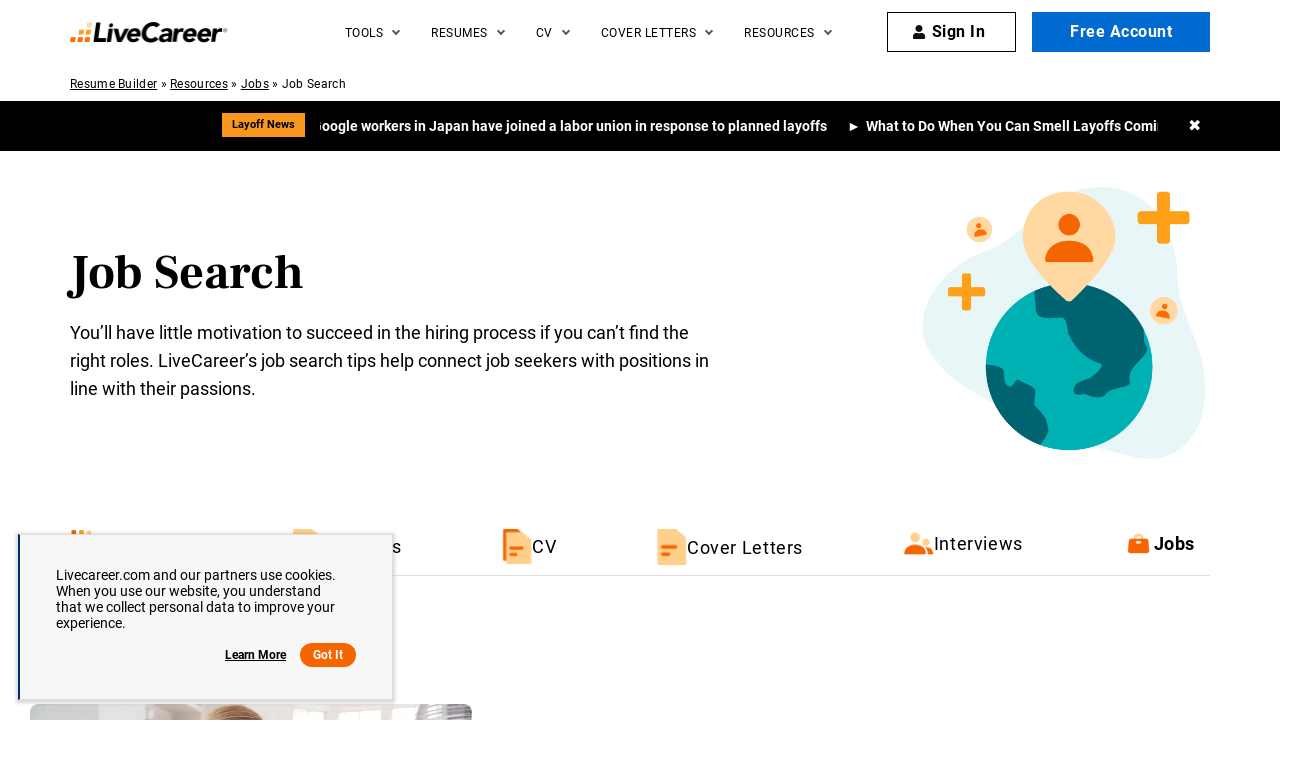

--- FILE ---
content_type: application/javascript
request_url: https://assets.livecareer.com/lcapp/cache/wpo-minify/bundles/assets/wpo-minify-footer-a4803171.min.js
body_size: 21361
content:
try{
var allNavLink=document.querySelectorAll('.lc-menu a:not(.no-event)');allNavLink.forEach(function(item){item.addEventListener("click",function(e){if(item.parentElement.parentElement.classList.contains('lc-sub-menu')||item.parentElement.parentElement.classList.contains('lc-sub-dropdown-menu')||item.parentElement.parentElement.classList.contains('mega-menu-submenu')){clicklocation='dropdown'}else{clicklocation='header'}
clickoption=item.innerText.toLowerCase();url=item.getAttribute('href');if(url&&clicklocation&&clickoption){var path=url.replace(/^.*\/\/[^\/]+/,'');TrackHeaderLinks('logged out',clickoption,path,clicklocation)}})})
function TrackHeaderLinks(e,t,n,o){var consent_analytics=!1;var cookie_consent=localStorage.getItem('COOKIE_CONSENT');if(cookie_consent!=null){var consent_obj=JSON.parse(cookie_consent);consent_analytics=consent_obj.consent.analytics}else{consent_analytics=!0}
if(consent_analytics){if("undefined"!=typeof TrackEvents&&"function"==typeof TrackEvents){var r=GetCookie("UserStatus");if(null!=r&&null!=r&&""!=r)var i=JSON.parse(r).User.UserId;var c="";"undefined"!=typeof EmailAddress&&(c=EmailAddress);var l=GetCookie("uid");null!=l&&null!=l&&""!=l&&""==c&&(c=l);var a=GetCookie("userdetails");null!=a&&null!=a&&""!=a&&(c=ExtractEmails(a)[0]);if(null!==i&&""!==i)var d="TRUE";else var d="FALSE";null!=i&&null!=i&&""!=i?((e="logged in"),(d="TRUE")):((e="logged out"),(d="FALSE")),setTimeout(function(){TrackEvents("header nav bar clicks",{"user state":e,"click option":t,"header nav page path":n,"click location":o},i,d)},0);if(window.RDL&&window.RDL.ResumeCheckExitEvent){window.RDL.ResumeCheckExitEvent()}}}
return!0}
function GetCookie(e){for(var t=e+"=",n=document.cookie.split(";"),o=0;o<n.length;o++){for(var r=n[o];" "==r.charAt(0);)r=r.substring(1);if(0==r.indexOf(t))return r.substring(t.length,r.length)}
return""}
function addStyle(source){var style=document.createElement('link');style.setAttribute('rel','stylesheet');style.href=source;if(document.head!=null){document.head.appendChild(style)}}
function addScript(source){var script=document.createElement('script');script.setAttribute('type','text/javascript');script.src=source;if(document.head!=null){document.head.appendChild(script)}}
function GetQueryStringByParameter(name){name=name.replace(/[\[]/,"\\[").replace(/[\]]/,"\\]");var regex=new RegExp("[\\?&]"+name+"=([^&#]*)","i");var results=regex.exec(location.search);return results==null?"":decodeURIComponent(results[1].replace(/\+/g," "))}
function callScript(u){var s=document.createElement("script");s.setAttribute("type","text/javascript");s.setAttribute("src",u);document.head.appendChild(s);return s}
function imgScroll(){var selector=".lc-header .broad-menu-box .lc-sub-menu > li .img-hover, .lc-header .mega-menu-submenu .menu-list-icon .img-hover, .lc-header .lc-menu-right-list .lc-mega-menu-right .img-hover";var picImg=document.querySelectorAll(selector);picImg.forEach(function(items){var imgSrc=items.getAttribute("data-src");imgSrc?items.setAttribute("src",imgSrc):null})}
document.querySelector(".lc-header").addEventListener("keyup",function(e){if(e.keyCode===9||e.key==='Tab'){imgScroll()}},{once:!0});if(!isMobile){document.querySelector('body').addEventListener('mousemove',function(){imgScroll()},{once:!0})}
if(isMobile){document.querySelector('.lc-hamburger-icon').addEventListener('click',function(){imgScroll()},{once:!0})}
var rightSection=document.querySelector('.lc-right-section')
if(window.navigator.userAgent.indexOf("Mobile")!==-1){var hamburger=document.querySelector(".lc-hamburger-icon"),closeIcon=document.querySelector(".lc-mob-close-menu"),headerContainer=document.querySelector(".lc-header-container");document.addEventListener('click',function(e){if(headerContainer&&headerContainer.classList.contains("nav-active")){if(!rightSection.contains(e.target)&&!hamburger.contains(e.target)){headerContainer.classList.remove("nav-active")}}});if(hamburger){hamburger.addEventListener("click",openMenu)}
if(closeIcon){closeIcon.addEventListener("click",closeMenu)}
function openMenu(event){if(event.currentTarget.parentElement){event.currentTarget.parentElement.classList.add("nav-active")}}
function closeMenu(event){if(event.currentTarget.parentElement?.parentElement){event.currentTarget.parentElement.parentElement.classList.remove("nav-active")}}}(function(){if(isMobile){document.querySelectorAll('.list-header[aria-expanded]').forEach(item=>{item.removeAttribute("aria-expanded")})}
document.querySelectorAll('.list-header[aria-expanded]').forEach(item=>{item.addEventListener('mouseover',function(){item.setAttribute("aria-expanded","true")});item.addEventListener('mouseout',function(){item.setAttribute("aria-expanded","false")})})})();let adaLiteInitialized=!1;function initializeAdaLiteMenu(){if(adaLiteInitialized)return;adaLiteInitialized=!0;const menu=document.querySelector('.lc-menu');if(menu){menu.addEventListener('click',function(event){const item=event.target.closest('.list-header');if(!item)return;const parent=item.parentElement;if(isMobile){parent.classList.toggle('menu-active')}else{const isActive=parent.classList.contains('menu-active');menu.querySelectorAll('.menu-active').forEach(activeParent=>activeParent.classList.remove('menu-active'));if(!isActive){parent.classList.add('menu-active')}}})}
if(!isMobile){document.addEventListener('click',function(event){if(!event.target.closest('.lc-menu')){menu?.querySelectorAll('.menu-active').forEach(activeParent=>activeParent.classList.remove('menu-active'))}})}}['mousemove','keydown','scroll'].forEach(evt=>{document.addEventListener(evt,initializeAdaLiteMenu,{once:!0})});

}
catch(e){console.error("WP-Optimize Minify: An error has occurred in the minified code. \n\n- Original script: https://www.livecareer.com/lcapp/themes/livecareer/header_footer/lc-header-unauth-jt.js\n- Error message: "+ e.message);}
try{
window.addEventListener('load',function(){var tpWidgetContainers=document.querySelectorAll(".tp-widget-xs-joshua");if(tpWidgetContainers.length>0){var headerTrustpilot=tpWidgetContainers[0]||null;var footerTrustpilot=tpWidgetContainers.length>1?tpWidgetContainers[1]:tpWidgetContainers[0];var theme=headerTrustpilot?.dataset.theme||"";var endPoint='https://widget.trustpilot.com/trustbox-data/53aa8912dec7e10d38f59f36?businessUnitId=4f85f94600006400051455e7&locale=en-US&reviewLanguages=en&reviewStars=5&includeReviews=true&reviewsPerPage=1';fetch(endPoint).then(function(response){if(!response.ok){throw new Error('Network response was not ok')}
return response.json()}).then(function(data){var totalReviews=10482;var starRating='4';var trustpilotGrade='Great';let identifier='www.livecareer.com';if(data&&data.businessUnit&&data.businessUnit.stars){starRating=data.businessUnit.stars}
if(data&&data.businessUnit&&data.businessUnit.numberOfReviews&&data.businessUnit.numberOfReviews.total){totalReviews=data.businessUnit.numberOfReviews.total}
var text='AI Resume Builder';if(rating_name&&rating_name.keyword){text=rating_name.keyword}
var schema={"@context":"https://schema.org/","@type":"CreativeWorkSeries","name":text,"aggregateRating":{"@type":"AggregateRating","ratingValue":starRating.toString(),"bestRating":"5","ratingCount":totalReviews.toString()}};if(schema){schema=JSON.stringify(schema);injectSchema(schema)}
if(data&&data.businessUnit&&data.businessUnit.trustScore&&data.businessUnit.trustScore>=3.8){if(data&&data.businessUnit&&data.businessUnit.numberOfReviews&&data.businessUnit.numberOfReviews.total){totalReviews=data.businessUnit.numberOfReviews.total}
if(data&&data.businessUnit&&data.businessUnit.identifyingName){identifier=data.businessUnit.identifyingName}
if(data&&data.businessUnit&&data.businessUnit.stars){starRating=data.businessUnit.stars}
if(data&&data.starsString){trustpilotGrade=data.starsString}
let formattedReviews=new Intl.NumberFormat().format(totalReviews);let formattedReviewsBanner=new Intl.NumberFormat().format(totalReviews)+' reviews on';let tpHtmlHero=`
                <div class="tpilot">
                    <div class="summary">
                        <div class="tp-xs">
                            <div class="wrap">
                                <span>${trustpilotGrade}</span>
                                <span>
                                    <img class="ratesvg" src="/lcapp/plugins/wp-ajax-calls/trustpilot/stars-${starRating}.svg" alt="trustpilot star rating" width="100" height="22">
                                </span>
                            </div>
                            <div class="reviews"> 
                                ${ theme === 'green-bg'
                                    ? `${formattedReviewsBanner}<img id="tile-star-alignment" class="svg-logo" src="/lcapp/themes/livecareer/images/trustpilot/trustpilot-white.svg" alt="trustpilot logo" width="96" height="24">`
                                    : `${formattedReviewsBanner}<img id="tile-star-alignment" class="svg-logo" src="/lcapp/themes/livecareer/images/trustpilot/trustpilot.svg" alt="trustpilot logo" width="96" height="24">`
                                }
                            </div>
                        </div>
                    </div> 
                </div>`;let tpHtmlFooter='';if(document.body.classList.contains("rebrand")){tpHtmlFooter=`
                        <div class="footer-tp-rating">
                            <span>${trustpilotGrade}</span>
                    <img src="/lcapp/plugins/wp-ajax-calls/trustpilot/stars-${starRating}.svg" width="105" height="20" style="aspect-ratio: 105/20;" alt="trustpilot star rating">
                </div>
                <div class="footer-tp-review">
                    <div><a href="https://www.trustpilot.com/review/${identifier}" target="_blank" rel="noopener noreferrer nofollow">${formattedReviews} reviews</a> on</div> <img src="/lcapp/themes/livecareer/images/trustpilot/trustpilot-white.svg" width="64" height="16" style="aspect-ratio: 64/16;" class="footer-tp-img" alt="trustpilot logo">
                </div>`}else{tpHtmlFooter=`
                   <div class="tpilot">
                    <div class="summary">
                        <div class="tp-xs">
                            <div class="wrap">
                                <span>${trustpilotGrade}</span>
                                <span>
                                    <img loading="lazy" class="ratesvg" src="/lcapp/plugins/wp-ajax-calls/trustpilot/stars-${starRating}.svg" alt="trustpilot star rating" width="100" height="22">
                                </span>
                            </div>
                            <div class="reviews"> 
                            <span><a href="https://www.trustpilot.com/review/${identifier}" target="_blank" rel="noopener noreferrer nofollow">${formattedReviews} reviews</a> on </span>
                                <img loading="lazy" id="tile-star-alignment" class="svg-logo" src="/lcapp/themes/livecareer/images/trustpilot/trustpilot-white.svg" alt="trustpilot logo" width="96" height="24">
                            </div>
                        </div>
                    </div> `}
if(tpWidgetContainers.length>1&&headerTrustpilot){headerTrustpilot.innerHTML=tpHtmlHero}
footerTrustpilot.innerHTML=tpHtmlFooter}else{tpWidgetContainers.forEach(function(container){container.remove()})}}).catch(function(error){console.error('Error fetching Trustpilot data:',error)})}});function injectSchema(schema){const excludedPaths=['/about','/reviews','/press-coverage','/resources/editorial-policy','/sitemap','/contact-us','/faq','/accessibility','/affiliates','/privacy-policy','/terms-of-use','/about/authors','/about/authors/*'];const currentPath=window.location.pathname;if(excludedPaths.some(path=>currentPath.includes(path))){return}
var existingSchema=document.getElementById("rating-schema");if(existingSchema){existingSchema.remove()}
var schemaScript=document.createElement("script");schemaScript.type="application/ld+json";schemaScript.id="rating-schema";schemaScript.textContent=schema;document.head.appendChild(schemaScript)};

}
catch(e){console.error("WP-Optimize Minify: An error has occurred in the minified code. \n\n- Original script: https://www.livecareer.com/lcapp/themes/livecareer/js/hero-footer-trustpilot.js\n- Error message: "+ e.message);}
try{
function showGdprBanner(e){if(readCookie("consent"))return!1;if("undefined"!=typeof localStorage){var r="amp-store:"+window.location.protocol+"//"+window.location.hostname,a=localStorage.getItem(r);if(null!=a&&null!=a){var n=JSON.parse(atob(a)).vv["amp-user-notification:myUserConsent"].v;if(null!=n&&null!=n)return void(1==n?createCookie("consent","1",365):createCookie("consent","0",365))}}"undefined"!=e?(createBanner("eu"),("uk"==e||"ae"==e||"ie"==e||"gb"==e)&&createUkPopupBanner()):call_bold_lookup_api()}function showCcpaBanner(){if(void 0!==configUrls.CCPA_FLAG&&"1"==configUrls.CCPA_FLAG)var e=!0;else e=!1;if(readCookie("ccpaconsent")||0==e)return!1;if("undefined"!=typeof localStorage){var r="amp-store:"+window.location.protocol+"//"+window.location.hostname,a=localStorage.getItem(r);if(null!=a&&null!=a){var n=JSON.parse(atob(a)).vv["amp-user-notification:myUserConsentCcpa"].v;if(null!=n&&null!=n)return void(1==n?createCookie("ccpaconsent","1",365):createCookie("ccpaconsent","0",365))}}"undefined"!=userCountry?createBanner("us"):call_bold_lookup_api(),screen.width<767&&document.removeEventListener("touchstart",showCcpaBanner)}function createBanner(e){}function createUkPopupBanner(){var e='<div class="visitor-model"><div class="model-container"><div class="model-header"><img width="1100" height="215" src="'+configUrls.BASE_URL+'/lcapp/themes/livecareer/images/uk-modal-lc.png" alt="" style="aspect-ratio : 1100/215"> <span>X</span></div><div class="model-content"><h2>Hmm it looks like you’re in the UK and you’ve <br>landed on our resume building site for the US.</h2><p>We recommend our UK site for:</p><ul><li>Recruiter-approved UK CV templates </li><li>Expert tools and advice for the UK</li><li>Cover letter templates and examples</li></ul><div class="ctas"><a class="btn btn-primary uk_ref" clickEvent="go to livecareer.co.uk" href="https://www.livecareer.co.uk/cv?utm_source=livecareer-com&utm_medium=referral&utm_campaign=CTA-UK-MODAL-LC">TAKE ME TO THE UK SITE</a> <a class="stayhere" href="javascript:void(0);">No thanks - I’ll go to the US site</a></div></div></div></div>',r=document.querySelector("body"),a=document.createElement("DIV");if(a.innerHTML=e,r.appendChild(a),null==readCookie("visitorModal")){document.querySelector(".visitor-model").style.display="block";var n=setInterval(function(){null!=readCookie("vsuid")&&1==analyticsConsent&&"undefined"!=typeof TrackEvents&&(track_app_event("","viewed"),clearInterval(n))},10)}document.querySelector(".stayhere").onclick=function(){document.querySelector(".visitor-model").style.display="none",1==analyticsConsent&&(track_app_event("continue to livecareer.com","clicked"),createCookie("visitorModal","true"))},document.querySelector(".model-header span").onclick=function(){document.querySelector(".visitor-model").style.display="none",1==analyticsConsent&&(track_app_event("close","clicked"),createCookie("visitorModal","true"))},document.querySelector(".uk_ref").onclick=function(){1==analyticsConsent&&(track_app_event("go to livecareer.co.uk","clicked"),createCookie("visitorModal","true"))}}function track_app_event(e,r){TrackEvents("lc uk redirect modal",{action:r,Platform:"Web",Portal:"LiveCareer","click option":e},"",loginType)}function showComplianceLink(){if(void 0!==configUrls.CCPACL_FLAG&&"1"==configUrls.CCPACL_FLAG)var e=!0;else e=!1;var r=window.location;if(-1!=r.pathname.search("contact-us")){var a,n=document.getElementById("gdpr-section");if(null!=n){if("us"==userCountry.toLowerCase()&&1==e){if("DEV"==configUrls.ENV){let t=r.origin.replace("https://","").split(".");"qa"==t[0]||"qa-cms"==t[0]?a="https://qa.livecareer.com/signin/?compliancecd=ccpa&redirecturl=https://qa.livecareer.com/personal-data":"reg"==t[0]||"regression"==t[0]||"reg-cms"==t[0]?a="https://reg.livecareer.com/signin/?compliancecd=ccpa&redirecturl=https://reg.livecareer.com/personal-data":("stg"==t[0]||"stg-cms"==t[0])&&(a="https://stg.livecareer.com/signin/?compliancecd=ccpa&redirecturl=https://stg.livecareer.com/personal-data")}else a="https://www.livecareer.com/signin/?compliancecd=ccpa&redirecturl=https://www.livecareer.com/personal-data";n.innerHTML='<a class="link" target="_blank" href="'+a+'">CCPA Compliance</a>'}else for(var o={eu:["al","ad","am","at","by","be","ba","bg","ch","cy","cz","de","dk","ee","es","fo","fi","fr","gb","ge","gi","gr","hu","hr","ie","is","it","lt","lu","lv","mc","mk","mt","no","nl","po","pt","ro","ru","se","si","sk","sm","tr","ua","uk","va","br","ca","co","uy",]},c=0;c<=o.eu.length;c++)userCountry.toLowerCase()==o.eu[c]&&(n.innerHTML='<a class="link" target="_blank" href="'+configUrls.BASE_URL+'/information/faq-gdpr.aspx">GDPR Compliance</a>')}}}function check_api_response(e){1==e?createBanner("eu"):0==e&&("us"==userCountry?createCookie("ccpaconsent","0",365):createCookie("consent","0",365)),"error"==e&&createBanner("eu")}function call_bold_lookup_api(){var e=new XMLHttpRequest;e.open("GET","/lcapp/ajax-call/ajax_call.php",!0),e.onload=function(){this.status>=200&&this.status<400?check_api_response(JSON.parse(this.response).isEUUser):check_api_response("error")},e.onerror=function(){},e.send()}function ccpaComplianceSignIn(){var e="information/personal-data.aspx?ccp=1";return sessionStorage.setItem("ccpaCompliance",!0),"undefined"!=typeof jQuery?void 0===$.fn.validate?(validateScript=loadScript("/lcapp/themes/livecareer/js/jquery.validate.min.js")).onload=function(){"undefined"==typeof showLoginModal?loadScript(configUrls.ACC_URL+"/scripts/app/accounts.min.js").onload=function(){void 0===$.fn.modal?loadScript("/blob/common/scripts/bootstrap-4.5.2.min.js").onload=function(){showLoginModal(e,!0)}:showLoginModal(e,!0)}:showLoginModal(e,!0)}:showLoginModal(e,!0):loadScript("/blob/common/scripts/jquery-3.5.1.min.js").onload=function(){ccpaComplianceSignIn()},!1}var gdprFaqUrl,currentUrl=window.location,euCountry=!1,euGroups={eu:["al","ad","am","at","by","be","ba","bg","ch","cy","cz","de","dk","ee","es","fo","fi","fr","gb","ge","gi","gr","hu","hr","ie","is","it","lt","lu","lv","mc","mk","mt","no","nl","po","pt","ro","ru","se","si","sk","sm","tr","ua","uk","va","br","ca","co","uy",]};if(null!=userCountry)for(var i=0;i<=euGroups.eu.length;i++)userCountry==euGroups.eu[i]&&(euCountry=!0);var subd="qa-",subd2="qa",hreflink="";if("PROD"==configUrls.ENV)subd="",subd2="www";else{let e=currentUrl.origin.replace("https://","").split(".");subd=(subd2="reg"==e[0]||"regression"==e[0]||"reg-cms"==e[0]?"reg":"stg"==e[0]||"stg-cms"==e[0]?"stg":"qa")+"-"}var ccpalinks=document.querySelectorAll(".ccpalink");for(userCountry&&"us"==userCountry.toLowerCase()&&-1!=currentUrl.pathname.search("privacy-policy")&&(document.getElementById("dnslink").innerHTML='<a href="/donotsell_information">here</a>'),i=0;i<ccpalinks.length;i++)(-1!=currentUrl.pathname.search("privacy-policy")||-1!=currentUrl.pathname.search("terms-of-use"))&&(hreflink=1==euCountry?"https://"+subd2+".livecareer.com/signin?redirecturl=https://"+subd2+".livecareer.com/information/faq-gdpr.aspx":"https://"+subd2+".livecareer.com/signin?compliancecd=ccpa&redirecturl=https://"+subd2+".livecareer.com/personal-data",ccpalinks[i].setAttribute("href",hreflink));function expertrecCookie(){window.expertrec&&window.expertrec.api?window.expertrec.api.setCookie():window["expertrec-create-cookie"]=!0};

}
catch(e){console.error("WP-Optimize Minify: An error has occurred in the minified code. \n\n- Original script: https://www.livecareer.com/lcapp/themes/livecareer/js/gdpr.js\n- Error message: "+ e.message);}
try{
var pathname=window.location.pathname;var deviceWidth=screen.width;var seocheck=!0;var scrollOnce=!0;var isIE=/MSIE|Trident/.test(window.navigator.userAgent);var IsMinify=!0;var loadMobileSegment=!1;var currentFocus;var skipGTMCookieConsentLoad=!0;if(deviceWidth<767){loadMobileSegment=!0}
var countryGroups={"eu":["ad","am","at","by","be","ba","bg","ch","cy","cz","de","dk","ee","es","fo","fi","fr","gb","ge","gi","gr","hu","hr","ie","is","it","lt","lu","lv","mc","mk","mt","no","nl","po","pt","ro","ru","se","si","sk","sm","tr","ua","uk","va","gf","mq","gp","mf","yt","re","ca"],"us":["us"],"br":["br"]};function dqs(s){return document.querySelector(s)}
function dqsa(s){return document.querySelectorAll(s)}
function dgcn(s){return document.getElementsByClassName(s)}
function dgid(s){return document.getElementById(s)}
function dbcc(s){return document.body.classList.contains(s)}
window.addEventListener("load",function(){window.PS=window.PS||{};PS.COREJS_PRODUCT_NAME="wplc";var coreJs=document.createElement('script');coreJs.src=configUrls.ASSETS_URL+'/common/js/core.js';coreJs.setAttribute('defer','defer');document.head.appendChild(coreJs);coreJs.onload=function(){var counter=1;var checkForCountry=setInterval(function(){if(typeof userCountry!="undefined"||counter==5){if((countryGroups.eu.indexOf(userCountry.toLowerCase())>-1)||(countryGroups.br.indexOf(userCountry.toLowerCase())>-1)){if(userCountry.toLowerCase()=='uk'||userCountry.toLowerCase()=='ae'||userCountry.toLowerCase()=='ie'||userCountry.toLowerCase()=='gb'){createUkPopupBanner()}}else if(countryGroups.us.indexOf(userCountry.toLowerCase())>-1){showCcpaBanner()}
clearInterval(checkForCountry)}
counter++},10);showComplianceLink()}});function createCookie(name,value,days){if(days){var date=new Date();date.setTime(date.getTime()+(days*24*60*60*1000));var expires="; expires="+date.toGMTString()}else var expires="";document.cookie=name+"="+value+expires+"; path=/;domain="+document.domain.slice(document.domain.indexOf('.')).replace(/\//g,'')}
if(dbcc('page-id-8')){var cookieCheck=readCookie("UserStatus");if(cookieCheck!=null){var userStatus=JSON.parse(cookieCheck)['IsUserLoggedIn'];if(userStatus==!0){window.location.href="/dashboard"}}}
function addGTM(w,d,s,l,i){w[l]=w[l]||[];w[l].push({'gtm.start':new Date().getTime(),event:'gtm.js'});var f=d.getElementsByTagName(s)[0],j=d.createElement(s),dl=l!='dataLayer'?'&l='+l:'';j.async=!0;j.src='https://www.googletagmanager.com/gtm.js?id='+i+dl;f.parentNode.insertBefore(j,f);var gtmcounter=1;var callGtm=setInterval(function(){if(typeof userCountry!="undefined"||gtmcounter==5){if((countryGroups.eu.indexOf(userCountry.toLowerCase())>-1)||(countryGroups.br.indexOf(userCountry.toLowerCase())>-1)){if(userCountry.toLowerCase()=='uk'||userCountry.toLowerCase()=='ae'||userCountry.toLowerCase()=='ie'||userCountry.toLowerCase()=='gb'){createUkPopupBanner()}}else if(countryGroups.us.indexOf(userCountry.toLowerCase())>-1){showCcpaBanner()}
clearInterval(callGtm)}
gtmcounter++},10);showComplianceLink()}
function loadSpriteImg(){var elements=dqsa('.tnyt, .mashable, .indeed, .bi, .forbes,.cnet,.formate-tips ul li,.fill-1-1, .fill-1, .page-1, .qicon,.social-bar-chub, .green-box-check li');elements.forEach(function(item){item.classList.add('loaded')})}
function lazyloadImages(){var olazy=new IntersectionObserver(function(items){Array.prototype.forEach.call(items,function(item,i){if(item.rootBounds.height<item.boundingClientRect.height){if(item.intersectionRatio>0){var type=item.target.getAttribute('data-lazy-type');if(type!=null&&type=='iframe'){var s=item.target.getAttribute('data-lazy-src'),div=document.createElement('div');div.innerHTML=s;var iframe=div.firstChild;item.target.parentNode.replaceChild(iframe,item.target)}else{if(item.target.classList.contains('lazy')&&item.target.dataset.lazySrc!==undefined){item.target.src=item.target.dataset.lazySrc
item.target.removeAttribute('data-lazy-src')}
if(item.target.classList.contains('lazy')&&item.target.dataset.lazySrcset!==undefined){item.target.srcset=item.target.dataset.lazySrcset
item.target.removeAttribute('data-lazy-srcset')}}
olazy.unobserve(item.target)}}else{if(item.intersectionRatio>0){var type=item.target.getAttribute('data-lazy-type');if(type!=null&&type=='iframe'){var s=item.target.getAttribute('data-lazy-src'),div=document.createElement('div');div.innerHTML=s;var iframe=div.firstChild;item.target.parentNode.replaceChild(iframe,item.target)}else{if(item.target.classList.contains('lazy')&&!item.target.classList.contains('mobile-lazy')&&item.target.dataset.lazySrc!==undefined){item.target.src=item.target.dataset.lazySrc
item.target.removeAttribute('data-lazy-src')}
if(item.target.classList.contains('lazy')&&!item.target.classList.contains('mobile-lazy')&&item.target.dataset.lazySrcset!==undefined){item.target.srcset=item.target.dataset.lazySrcset
item.target.removeAttribute('data-lazy-srcset')}}
olazy.unobserve(item.target)}}})},{rootMargin:"80px",threshold:[0,0.25,0.75,1]});var lazyItems=dqsa('img.lazy');for(var i=0;i<lazyItems.length;i++){olazy.observe(lazyItems[i])}}
function lazyloadMobileImages(){var mobileImagesLoaded='no';if(isMobile){if(mobileImagesLoaded=='no'){window.addEventListener('scroll',function(){var lazyMobileImages=dgcn("mobile-lazy");[].forEach.call(lazyMobileImages,function(lazyImage){if(lazyImage.dataset.lazySrc!==undefined){lazyImage.src=lazyImage.dataset.lazySrc;lazyImage.removeAttribute('data-lazy-src')}})});mobileImagesLoaded='yes'}}else{var lazyMobileImages=dgcn("mobile-lazy");[].forEach.call(lazyMobileImages,function(lazyImage){lazyImage.classList.remove('mobile-lazy')})}}
function addDfp(){if(typeof(deployGPT)==='undefined'){var gptjs=loadScript('/lcapp/themes/livecareer/js/dfp.js');gptjs.onload=function(){deployGPT()}}}
function lazyloadDfp(){var ad=new IntersectionObserver(function(elements){elements.forEach(function(dfpad){if(typeof googletag=="undefined"&&dfpad.intersectionRatio>0&&adConsent==!0){addDfp()
ad.unobserve(dfpad.target)}})},{rootMargin:"350px",threshold:1.0});var adItems=dqsa('[id^="div-gpt-ad"]');adItems.forEach(function(item){ad.observe(item)})}
function lazyloadBladesCss(params){if(dbcc('jt-page')){loadStyle("/lcapp/themes/livecareer/style/lite/jt_blades.css.php?"+params)}else if(dbcc('lc-stm')){loadStyle("/lcapp/themes/livecareer/style/lite/stm_blade.css.php?"+params)}else if(dbcc('joshua-template')&&dbcc('joshua-template-preloaded')){loadStyle("/lcapp/themes/livecareer/style/lite/joshua-group-blades.css.php?"+params)}else if(dbcc('joshua-template')&&dbcc('mvp-static-template')){loadStyle("/lcapp/themes/livecareer/style/lite/resume-examples-mvp.css.php?"+params)}else if(dbcc('cover-letter-examples-jt-template')){loadStyle("/lcapp/themes/livecareer/style/lite/cover_letter_example_jt_blades.css.php?"+params)}else if(dbcc('joshua-template')){loadStyle("/lcapp/themes/livecareer/style/lite/joshua_blades.css.php?"+params)}else if(dbcc('joshua-industry-template')){loadStyle("/lcapp/themes/livecareer/style/lite/joshua_resume_industry_blades.css.php?"+params)}else if(dbcc('joshua-cv-example-jt-template')){loadStyle("/lcapp/themes/livecareer/style/lite/joshua_cv_example_jt_blades.css.php?"+params)}else if(dbcc('joshua-cover-letter-example-jt-template')){loadStyle("/lcapp/themes/livecareer/style/lite/joshua_cover_letter_example_jt_blades.css.php?"+params)}else if(dbcc('joshua-cover-letter-example-child-jt-template')){loadStyle("/lcapp/themes/livecareer/style/lite/joshua_cover_letter_example_child_jt_blades.css.php?"+params)}else if(dbcc('resume-template-static')){loadStyle("/lcapp/themes/livecareer/style/lite/resume_template_blades.css.php?"+params)}else if(dbcc('static-template')){loadStyle(params)}else{loadStyle("/lcapp/themes/livecareer/style/lite/blades.css.php?"+params)}}
function pinitLazyloadImg(){var lazyImages=dgcn("lazy");[].forEach.call(lazyImages,function(lazyImage){if(lazyImage.dataset.lazySrc!==undefined){lazyImage.src=lazyImage.dataset.lazySrc;lazyImage.removeAttribute('data-lazy-src')}})}
function escPress(e){if(e.keyCode===27){dqs(".resume-popup").style.display="none";dqs("html").style.overflow=""}}
function handleTabKey(e){if(e.keyCode===9||e.key==='Tab'){var focusElement=dqs('#resume-popup').querySelectorAll('.pop-contaier a.btn, a.close-popup');var first=focusElement[0];var last=focusElement[focusElement.length-1];var shift=e.shiftKey;if(shift){e.preventDefault();switch(document.activeElement){case first:first.blur();last.focus();break;case last:last.blur();first.focus();break;default:last.focus()}}else{e.preventDefault();switch(document.activeElement){case first:first.blur();last.focus();break;case last:last.blur();first.focus();break;default:first.focus()}}}}
function zoom_click_func(e){e.preventDefault();var img_src=this.getAttribute('data-src');if(this.hasAttribute('data-back-img-items')){var img_src_back=this.getAttribute('data-back-img-items');img_src_back=JSON.parse(img_src_back)}
var cta_text=this.getAttribute('data-cta-btn-text');var href_for_cta=dqs(".data-cta").getAttribute('data-href');var data_cta_text=dqs(".data-cta").getAttribute('data-cta-text');var dnldClass='';var userinfo='';var dnldTemplateName='';var dnldTemplateType='';var dnldTemplatepos='';var dnldTemplatesec='';var dnldTempname='';var dnldTemplatecount='';var dnldTemplateskin='';var resumePopUp=dgid("resume-popup");currentFocus=document.activeElement;if(typeof this.dataset.dnld!=='undefined'){dnldClass=this.dataset.dnld}
if(typeof this.getAttribute('data-template-type')!=='undefined'&&this.getAttribute('data-template-type')!==null){dnldTemplateType=' data-template-type="'+this.getAttribute('data-template-type')+'"'}
if(typeof this.getAttribute('data-template-dnld')!=='undefined'&&this.getAttribute('data-template-dnld')!==null){dnldTemplateName=' data-template-dnld="'+this.getAttribute('data-template-dnld')+'"'}
if(typeof this.getAttribute('data-display-pos')!=='undefined'&&this.getAttribute('data-display-pos')!==null){dnldTemplatepos=' data-display-pos="'+this.getAttribute('data-display-pos')+'"'}
if(typeof this.getAttribute('data-sec-head')!=='undefined'&&this.getAttribute('data-sec-head')!==null){dnldTemplatesec=' data-sec-head="'+this.getAttribute('data-sec-head')+'"'}
if(typeof this.getAttribute('data-templ-name')!=='undefined'&&this.getAttribute('data-templ-name')!==null){dnldTempname=' data-templ-name="'+this.getAttribute('data-templ-name')+'"'}
if(typeof this.getAttribute('data-templ-count')!=='undefined'&&this.getAttribute('data-templ-count')!==null){dnldTemplatecount=' data-templ-count="'+this.getAttribute('data-templ-count')+'"'}
if(typeof this.getAttribute('data-templ-skin')!=='undefined'&&this.getAttribute('data-templ-skin')!==null){dnldTemplateskin=' data-templ-skin="'+this.getAttribute('data-templ-skin')+'"'}
if(this.getAttribute('data-href')){href_for_cta=this.getAttribute('data-href')}
if(typeof this.getAttribute('data-userid')!=='undefined'){userinfo='data-userid='+this.getAttribute('data-userid')+' data-docid='+this.getAttribute('data-docid')+' data-docname='+this.getAttribute('data-docname')}
if(href_for_cta==undefined||href_for_cta==null){href_for_cta='/build-resume'}
if(window.innerWidth<768){if(href_for_cta.includes("/build-resume")==!0){href_for_cta=href_for_cta.replace("/build-resume","/build-resume/mobile")}
if(href_for_cta.includes("/build-letter")==!0){href_for_cta=href_for_cta.replace("/build-letter","/build-letter/mobile")}}
if(data_cta_text==undefined||data_cta_text==null){data_cta_text='Build My Resume'}
var popupCtaButton;if(this.getAttribute('data-content')){popupCtaButton=this.getAttribute('data-content')}
var query_parameters=this.getAttribute('data-query_parameters');if(!img_src){img_src=this.getAttribute('href')}
if(cta_text!=''&&cta_text!=undefined){data_cta_text=cta_text}
if(window.innerWidth<768){if(query_parameters&&query_parameters.includes("/build-resume")==!0){query_parameters=query_parameters.replace("/build-resume","/build-resume/mobile")}
if(query_parameters&&query_parameters.includes("/build-letter")==!0){query_parameters=query_parameters.replace("/build-letter","/build-letter/mobile")}}
if(query_parameters!=''&&query_parameters!=undefined){dqs('.data-cta').innerHTML="<a rel='nofollow' tabindex='1' class='btn btn-primary "+dnldClass+"' href='"+query_parameters+"' "+userinfo+" role='button' "+dnldTemplateName+dnldTemplatepos+dnldTemplatesec+dnldTempname+dnldTemplatecount+dnldTemplateskin+dnldTemplateType+">"+data_cta_text+"</a>"}else if(popupCtaButton!=undefined){dqs('.data-cta').innerHTML=popupCtaButton}else{dqs('.data-cta').innerHTML="<a rel='nofollow' tabindex='1' class='btn btn-primary "+dnldClass+"' href='"+href_for_cta+"' "+userinfo+" role='button' "+dnldTemplateName+dnldTemplatepos+dnldTemplatesec+dnldTempname+dnldTemplatecount+dnldTemplateskin+dnldTemplateType+">"+data_cta_text+"</a>"}
dqs('.resume-image').innerHTML='<img src="'+img_src+'">';if(dgcn('multi-img-mob-color').length>0||dgcn('double-template-image').length>0){if(img_src_back&&img_src_back.length>0){var _html='';for(var i=0;i<img_src_back.length;i++){var _html=_html+"<span class='page-num'>Page "+(i+1)+" of "+img_src_back.length+"</span><img class='popimage mb-20' src='"+img_src_back[i]+"' width='100%' height='auto'>"}
dqs('.resume-image').innerHTML=_html}}
if(pathname==="/cv/examples"){if(this.hasAttribute('data-img-item')){img_src_back=this.getAttribute('data-img-item');img_src_back=JSON.parse(img_src_back)}
if(img_src_back&&img_src_back.length>1){var _html='';for(var i=0;i<img_src_back.length;i++){_html=_html+"<span class='page-num'>Page "+(i+1)+" of "+img_src_back.length+"</span><img class='popimage mb-20' src='"+img_src_back[i]+"' width='100%' height='auto'>"}
dqs('.resume-image').innerHTML=_html}}
dqs('.resume-popup').style.display='block';dqs('.data-cta').style.display='block';const resumeModal=dqs('.resume-popup');const closeBtn=resumeModal.querySelector('.close-popup');const ctaBtn=resumeModal.querySelector('.btn.btn-primary');if(closeBtn&&ctaBtn){closeBtn.tabIndex=0;ctaBtn.tabIndex=0;closeBtn.focus();function trapFocus(e){if(e.key!=='Tab')return;const active=document.activeElement;if(e.shiftKey&&active===closeBtn){e.preventDefault();ctaBtn.focus()}else if(!e.shiftKey&&active===ctaBtn){e.preventDefault();closeBtn.focus()}}
resumeModal.addEventListener('keydown',trapFocus);const obs=new MutationObserver(()=>{if(resumeModal.style.display==='none'){resumeModal.removeEventListener('keydown',trapFocus);obs.disconnect()}});obs.observe(resumeModal,{attributes:!0,attributeFilter:['style']})}
if(dqsa('.pop-contaier a.btn').length>0){dqs('.pop-contaier a.btn').addEventListener("click",function(e){e.stopImmediatePropagation();e.preventDefault();if(typeof this.getAttribute('data-template-dnld')!=='undefined'&&this.getAttribute('data-template-dnld')!==null){var downTempl=this.getAttribute('href');var dataTemplName=this.getAttribute('data-templ-name');if(dataTemplName==null||dataTemplName==undefined){dataTemplName=this.getAttribute('data-template-dnld')}
var dataTemplFormat='docx';var dataTemplpos=this.getAttribute('data-display-pos');var dataTemplsec=this.getAttribute('data-sec-head');var dataTemplcount=this.getAttribute('data-templ-count');var dataTemplskin=this.getAttribute('data-templ-skin');if(dataTemplskin==null||dataTemplskin==undefined){dataTemplskin="N/A"}
var viewedInterval=setInterval(function(){if(readCookie('vsuid')!=null&&typeof TrackEvents!='undefined'&&analyticsConsent==!0){setTimeout(function(){TrackEvents('free template downloaded',{"action":'clicked',"Platform":"Web","Portal":"LiveCareer","Event Category":"document","Document Type":"Resumes","Document Format":dataTemplFormat,"template name":dataTemplName,"display position":dataTemplpos,"display section":dataTemplsec,"free_or_premium_template":"free","selection source":"zoom-in modal","template category":"All","template color":"N/A","template id":dataTemplskin,"total templates in section":dataTemplcount,"view type":"grid"},'',loginType)},0);window.location.href=downTempl;clearInterval(viewedInterval)}},10)}else{var downTempl=this.getAttribute('href');window.location.href=downTempl}
if((dbcc("joshua-template"))||(dbcc("jt-page"))||(dbcc("lc-stm"))||(dbcc("page-template-resume-templates-new-child-template-2017"))||(dbcc("page-template-resume-sample-industry-page-template-2017"))||(dbcc("page-template-resume-sample-new-child-template-2017"))||(dbcc("page-template-letter-sample-new-child-template-2017"))||(dbcc("page-template-resume-examples-new-child-template-2017"))||(dbcc("page-template-resume-examples-industry-page-template-2017"))||(dbcc("page-template-cover-letter-examples-new-child-template-2017"))||(dbcc("page-template-cv-template-new-industry-template-2017"))||(dbcc("page-template-job-description-new-child-template-2018"))||(dbcc("page-template-job-description-new-industry-template-2018"))||(dbcc("page-template-letter-sample-industry-page-template-2017"))||(dbcc("page-template-cover-letter-examples-industry-page-template-2017"))||(dbcc("page"))||(dbcc("single"))||(dbcc("single-resource"))||(dbcc("page-sitemap"))||(dbcc("resume-example-new-2017"))||(dbcc("page-template-contributors"))||(dbcc("page-template-job-action-day"))||(dbcc("page-template-resume-builder"))||(dbcc("page-template-view-all-template"))||(dbcc("post-type-archive-resource"))||(dbcc("page-template-education-opp"))||(dbcc("joshua-cover-letter-example-jt-template"))||(dbcc("joshua-cover-letter-example-child-jt-template"))||(dbcc("static-template"))||(dbcc("pjt-gutenberg"))){if(typeof this.getAttribute('data-template-dnld')!=='undefined'&&this.getAttribute('data-template-dnld')==null){Cta_Click(e)}}})}
const stm_multi_col_img=dgcn('stm_multi_col_img');const preview_img_page=dgcn('award-winning-resume');const preview_cv_img_page=dgcn('grid-cv-sec');const three_col_img=dgcn('three-col-img-slide');const examples_by_format=dgcn('examples-by-format');if(stm_multi_col_img.length>0||preview_img_page.length>0||preview_cv_img_page.length>0||three_col_img.length>0||examples_by_format.length>0){const attr=this.getAttribute("data-img-item");if(attr){try{const imgValue=JSON.parse(attr);const prtNode=dqs(".resume-popup .resume-image");const cldNodes=dqsa(".resume-popup .resume-image img");cldNodes.forEach(function(img){prtNode.removeChild(img)});let resumePopElem=dqs('.resume-popup');if(resumePopElem){resumePopElem.style.scrollPadding='25px'}
for(let i=0;i<imgValue.length;i++){let pageNumSpan=imgValue.length>1?"<span class='page-num'>Page "+(i+1)+" of "+imgValue.length+"</span>":"";prtNode.insertAdjacentHTML("beforeend",pageNumSpan+"<img src='"+imgValue[i]+"' class='popimage' width='100%' height='auto'>")}}catch(error){console.error("Error parsing JSON attribute: ",error)}}}
document.documentElement.style.overflow="hidden";resumePopUp?dgid("resume-popup").scrollTop=0:""}
function lightBoxJs(){if(!dbcc("page-template-p1p-full-width-lp-template-lite")){dqsa('.zoom').forEach(function(item){item.addEventListener('click',zoom_click_func)});dqsa(".resume-popup, .close-popup").forEach(function(item){item.addEventListener("click",function(){closeResumePopup()})});dqsa('.resume-popup .resume-image img').forEach(el=>{el.addEventListener('click',e=>e.stopPropagation())});document.addEventListener('keydown',function(e){const popup=document.querySelector('.resume-popup');if((e.key==='Escape'||e.key==='Esc')&&popup&&window.getComputedStyle(popup).display==='block'){const activeElement=document.activeElement;if(popup.contains(activeElement)||activeElement.classList.contains('close-popup')){closeResumePopup()}}});function closeResumePopup(){let dataCta=dqs('.resume-popup .data-cta');if(dataCta)dataCta.scrollIntoView(!0);window.removeEventListener('keydown',handleTabKey);if(typeof currentFocus!=='undefined'&&currentFocus){currentFocus.focus()}
document.documentElement.style.overflow=""}
if(dqsa('.resume-popup').length>0){dqs('.resume-popup').addEventListener("click",function(e){const resume_wrapper=dgid("resume-popup");const wrapsm=dqs('.wrap-sm');if(e.target.classList.contains("resume-popup img")||e.target.closest(".wrap-sm")){document.documentElement.style.overflow="hidden";return}else{this.style.display="none";document.documentElement.style.overflow="";if(dqsa(".new-modal").length>0){resume_wrapper.classList.remove("new-modal")}}
if((pathname==='/resume-templates'||pathname==='/cover-letter/templates'||pathname==='/cv/templates')&&wrapsm&&wrapsm.childNodes.length>0){exit_preview()}
if(wrapsm){wrapsm.innerHTML=''}});document.addEventListener('keydown',escPress)}}}
function allOnScrollFunction(){if(typeof prefetchScripts=='undefined'){addEBPrefectScript()}
window.addEventListener("scroll",function(){if(window.scrollY>100){dqs(".optScrlTop").style.display="block"}else{dqs(".optScrlTop").style.display="none"}});if(dqsa('.hide-ad')){dqsa('.hide-ad').forEach(function(element){element.addEventListener('click',function(){var stickyAd=dqs('.stickey-ad');stickyAd.style.display='none';stickyAd.classList.remove('visible-xs');stickyAd.classList.add('hidden-xs');sessionStorage.setItem('stickeyDFP','true')})})}
const toggleButton=dqs('.togglethis');if(toggleButton&&!toggleButton.dataset.eventAttached){toggleButton.addEventListener('click',function(){dqsa('.social-icons-bar li:not(:last-child), .social-bar-chub li:not(:last-child)').forEach(function(element){element.classList.toggle('social-bar-hidden')});dqsa('.social-icons-bar, .social-bar-chub').forEach(function(element){element.classList.toggle('hide-share')});this.classList.toggle('fa-arrow-right')});toggleButton.dataset.eventAttached=!0}
dqs('.optScrlTop')?.addEventListener('click',function(){if(window.innerWidth<767){window.scrollTo({top:0,behavior:'instant'})}else{window.scrollTo({top:0,behavior:'smooth'})}
if(readCookie('vsuid')!=null&&typeof TrackEvents!='undefined'&&analyticsConsent==!0){var top_btn_name=this.querySelector('span').textContent.toLowerCase();var page_type='SEO';setTimeout(function(){TrackEvents('top anchor click',{"Platform":"Web","Portal":"LiveCareer","cta name":top_btn_name,"page type":page_type},'',loginType)},0)}});if(dqs('a.customer-service')){dqs('a.customer-service').addEventListener('click',function(e){e.preventDefault();if(window.innerWidth<767){dgid('send_mess').scrollIntoView({behavior:'instant'})}else{dgid('send_mess').scrollIntoView({behavior:'smooth'})}})}
if(dqsa('.mont-lc a')){dqsa('.mont-lc a').forEach(anchor=>{anchor.addEventListener('click',function(e){e.preventDefault();let target=this.getAttribute('data-navlink')||this.getAttribute('href')?.substring(1);if(target){let targetElement=dgid(target);if(targetElement){if(window.innerWidth<767){window.scrollTo({top:targetElement.offsetTop,behavior:'instant'})}else{window.scrollTo({top:targetElement.offsetTop,behavior:'smooth'})}}}})})}}
if((pathname=='/resume-templates'||pathname=='/cv/templates'||pathname=='/cover-letter/templates')&&!isMobile&&window.innerHeight>900){loadScript('/lcapp/themes/livecareer/js/preview-modal.js')}
function getTrustpilotSchema(){var productSku=dqs(".trustpilot-widget").getAttribute('data-sku');if(productSku!=null){var request=new XMLHttpRequest();request.open('GET','https://api.trustpilot.com/v1/product-reviews/business-units/4f85f94600006400051455e7?sku='+productSku,!0);request.setRequestHeader('apikey','YovWJbcRjdCoQRvuC62zqFJfVXsZhygE')
request.onload=function(){if(this.status>=200&&this.status<400){var data=JSON.parse(this.response);var rName="Reviews";if(~pathname.indexOf("/cover-letter/builder")){rName="Cover Letter Builder"}
if(~pathname.indexOf("/resume/builder")){rName="Resume Builder"}
if(~pathname.indexOf("/resume/examples")){rName="Resume Examples"}
if(~pathname.indexOf("/cover-letter/formats")){rName="Cover Letter Formats"}
schema='{"@context":"https://schema.org/","@type":"Product","name":"'+rName+'","description":"","brand":{"@type":"Brand","name":"LiveCareer"},"aggregateRating":{"@type":"AggregateRating","ratingValue":"'+data.starsAverage+'","reviewCount":"'+data.numberOfReviews.total+'"}}';appendSchema(schema)}else{console.log('error')}};request.onerror=function(){console.log('error')};request.send()}}
function appendSchema(e){var t;e&&((t=document.createElement("script")).type="application/ld+json",t.text=e,dqs("head").appendChild(t))}
function addEBPrefectScript(){if(deviceWidth<=767){loadScript(configUrls.PREFETCH_PORTAL_MOBILE_URL);loadScript(configUrls.PREFETCH_BUILDER_RESOURCES_MOBILE_URL)}else{loadScript(configUrls.PREFETCH_PORTAL_DESKTOP_URL);loadScript(configUrls.PREFETCH_BUILDER_RESOURCES_URL)}
prefetchScripts=!0}
let trustpilotWidgetElem=dqs(".trustpilot-widget");if(trustpilotWidgetElem){var addTPschema=trustpilotWidgetElem.getAttribute('data-apischema')}
if(addTPschema!=null){getTrustpilotSchema()}
document.addEventListener("mousemove",function(){if(typeof prefetchScripts=='undefined'){addEBPrefectScript()}});document.addEventListener("touchstart",function(){if(typeof prefetchScripts=='undefined'){addEBPrefectScript()}});window.addEventListener("load",function(){dqsa(".zoom").forEach(function(elem){elem.addEventListener("click",function(e){e.preventDefault();if(typeof popupCss=="undefined"&&(!dbcc("static-template"))&&(!dbcc("examples-alpha-gutenberg"))){popupCss="sections[]=resumePopupModal";lazyloadBladesCss(popupCss)}})});let menuContainerElem=dqs(".menu-container h2");if(menuContainerElem!==null){menuContainerElem.addEventListener("click",function(event){event.stopPropagation();dqs(".menu-container").classList.toggle("open")})}
var cloneElem=dqs(".clone h2");if(cloneElem!==null){cloneElem.addEventListener("click",function(event){event.stopPropagation();dqs(".clone").classList.toggle("open")})}
if(document.documentElement.scrollTop>1){if(typeof remainingCss!=='undefined'){lazyloadBladesCss(remainingCss)}
if(typeof socialOnScroll!=='undefined'){loadStyle(socialOnScroll)}}
if(isMobile&&dgcn("menu-item").length>0&&dqsa(".menu-item h2").length>0){dqs(".menu-item h2").addEventListener("click",function(){dqs(".menu-item").classList.toggle("visible")})}
if(dbcc("policy-terms")){var link_len=dqsa(".policy-terms a");for(var i=0;i<link_len.length;i++){link_len[i].addEventListener("click",function(event){if(this.getAttribute('href')!=null&&this.getAttribute('href').substring(0,1)=="#"){event.preventDefault();var currentURL=this.hash.replace("#","");setTimeout(function(){if(dgid(currentURL)!=null)
if(screen.width<1200){dgid(currentURL).scrollIntoView()}else{dgid(currentURL).scrollIntoView({behavior:"smooth"})}},100)}})}}
dqsa("a.skip-link").length>0&&dqs("a.skip-link").addEventListener("click",function(e){e.preventDefault();var currentURL=this.hash.replace("#","");dgid(currentURL).scrollIntoView({behavior:"smooth"});dqs("a.skip-link").blur()})});if((~pathname.indexOf("/jobs-articles-view-all")!==0||~pathname.indexOf("/sitemap")!==0||document.body.classList.contains('page-id-115938')||~pathname.indexOf("/faq/what-does-livecareer-look-like-on-my-credit-card-statement")!==0||~pathname.indexOf("/resume/check/how-it-works")!==0||(~pathname.indexOf("/resume/check/report2")!==0&&window.innerWidth>1024))&&typeof restofCSS=="undefined"){if(~pathname.indexOf("/resume/check/how-it-works")!==0||~pathname.indexOf("/resume/check/report2")!==0){if(typeof socialOnScroll!=='undefined'){loadStyle(socialOnScroll)}
loadSpriteImg()}else{restofCSS="/lcapp/themes/livecareer/style/lite/blades.css.php?sections[]=afterViewport&sections[]=svg_icons";loadStyle(restofCSS)}
if(typeof footercssurl!=='undefined'){loadStyle(footercssurl)}
var body=document.body;body.classList.add("jt-loaded");if(typeof remainingCss!=='undefined'){lazyloadBladesCss(remainingCss)}
if(dgcn('trustpilot-widget').length>0){loadScript('https://widget.trustpilot.com/bootstrap/v5/tp.widget.bootstrap.min.js')}
if(typeof footerjsurl!=='undefined'){loadScript(footerjsurl)}}else if(~pathname.indexOf("/resume/check/report2")!==0&&window.innerWidth<=1024){document.addEventListener('scroll',function(e){if(scrollOnce){if(typeof socialOnScroll!=='undefined'){loadStyle(socialOnScroll)}
loadSpriteImg();if(typeof footercssurl!=='undefined'){loadStyle(footercssurl)}
var body=document.body;body.classList.add("jt-loaded");if(typeof remainingCss!=='undefined'){lazyloadBladesCss(remainingCss)}
if(dgcn('trustpilot-widget').length>0){loadScript('https://widget.trustpilot.com/bootstrap/v5/tp.widget.bootstrap.min.js')}
if(typeof footerjsurl!=='undefined'){loadScript(footerjsurl)}
scrollOnce=!1}})}else if(~pathname.indexOf("/faq/privacy-trust")!==0&&window.innerWidth>1024){let cssLoaded=!1;document.addEventListener('mousemove',function(e){if(!cssLoaded){cssLoaded=!0;const restofCSS="/lcapp/themes/livecareer/style/lite/blades.css.php?sections[]=afterViewport&sections[]=svg_icons";loadStyle(restofCSS);if(typeof footercssurl!=='undefined'){loadStyle(footercssurl)}
if(typeof remainingCss!=='undefined'){lazyloadBladesCss(remainingCss)}
if(typeof footerjsurl!=='undefined'){loadScript(footerjsurl)}}},{once:!0})}else{if(window.scrollY>10){allOnScrollFunction();lightBoxJs()}
var show_popup=0;if(((dbcc('joshua-template')&&dbcc('joshua-template-preloaded'))||dbcc('resume-template-static')||dbcc('templates'))&&window.innerWidth>768){if(window.innerWidth>=768&&window.innerWidth<=1199){if(!show_popup){lightBoxJs();show_popup=1}}else{document.addEventListener('mousemove',function handleMouseMove(){if(!show_popup){lightBoxJs();show_popup=1;document.removeEventListener('mousemove',handleMouseMove)}})}}
document.addEventListener('scroll',function(e){if(scrollOnce){var body=document.body;body.classList.add("jt-loaded");if(typeof remainingCss!=='undefined'){lazyloadBladesCss(remainingCss)}
if(typeof socialOnScroll!=='undefined'){loadStyle(socialOnScroll)}
if(dgcn('trustpilot-widget').length>0){loadScript('https://widget.trustpilot.com/bootstrap/v5/tp.widget.bootstrap.min.js')}
if(typeof footerjsurl!=='undefined'){loadScript(footerjsurl)}
if(typeof footercssurl!=='undefined'){loadStyle(footercssurl)}
allOnScrollFunction();lightBoxJs();loadSpriteImg();if(typeof restofCSS=="undefined"){restofCSS="/lcapp/themes/livecareer/style/lite/blades.css.php?sections[]=afterViewport&sections[]=svg_icons";loadStyle(restofCSS)}
if(dqsa('.resume-check-hover').length>0){var hoverElement=dqsa('.resume-check-hover .resume-container ul li');hoverElement.forEach(function(items){items.addEventListener('mouseover',function(){hoverElement.forEach(function(item){item.classList.add('non-active')})})
items.addEventListener('mouseout',function(){hoverElement.forEach(function(item){item.classList.remove('non-active')})})})}
scrollOnce=!1}
var footerTop=dqs(".ctf-lc-ftr").getBoundingClientRect().top;var socialBar=dqs(".social-icons-bar");if(dgcn("social-icons-bar").length>0){if(footerTop<700){socialBar.classList.add("hidebar")}else{socialBar.classList.remove("hidebar")}}})}
if("IntersectionObserver" in window){lazyloadMobileImages();lazyloadImages();if(!isMobile){lazyloadDfp()}}else{var lazyImages=dgcn("lazy");[].forEach.call(lazyImages,function(lazyImage){if(lazyImage.dataset.lazySrc!==undefined){lazyImage.src=lazyImage.dataset.lazySrc;lazyImage.removeAttribute('data-lazy-src')}});if(adConsent==!0&&!isMobile){addDfp()}}
if(isIE){loadStyle('https://fonts.googleapis.com/css?family=Montserrat:300,400,500,500i,600,700|Open+Sans:400,400i,600,600i,700&display=swap')}
var isclicked=0;var chatElems=dqsa('#chatLive');chatElems.forEach(function(item){item.addEventListener("click",function(e){e.preventDefault();e.stopPropagation();if(typeof fcWidget=='undefined'&&typeof embedded_svc=='undefined'){var loadChatScript=loadScript('/lcapp/themes/livecareer/js/freshchat.js');loadChatScript.onload=function(){if(configUrls.SALESFORCE_FLAG==1||getUrlParameter('chat')=='salesforce'){if(isclicked==0){setTimeout(function(){openSalesForceChat()}.bind(this),0)}}else if(configUrls.FRESHCHAT_FLAG==1){setTimeout(function(){openFreshChat()}.bind(this),0)}}}else{if(isMobile){dqs('.lc-header-container').classList.remove("nav-active")}}
return})});function segmentReady(){var consentCookie=localStorage.getItem('COOKIE_CONSENT');var objconsent=JSON.parse(consentCookie);if(objconsent!=null){analyticsConsent=objconsent.consent.analytics;adConsent=objconsent.consent.advertising}else{analyticsConsent=!0;adConsent=!0}
var pageType='SEO';var featureSet='';if(pathname.indexOf("/questions")==0&&pathname.indexOf("/resources")==-1){featureSet='Answerbase'}else if(~pathname.indexOf("/quintessential")&&pathname.indexOf("/resources")==-1){featureSet='Quint'}else if(~pathname.indexOf("/salary-calculator")&&pathname.indexOf("/resources")==-1){featureSet='Salary';pageType='Product'}else if(~pathname.indexOf("/salary")&&pathname.indexOf("/resources")==-1){featureSet='Salary';pageType='Product'}else if(~pathname.indexOf("/cover-letter")&&pathname.indexOf("/resources")==-1){featureSet='Cover Letters'}else if(~pathname.indexOf("/resume-")&&pathname.indexOf("/resources")==-1){featureSet='Resumes'}else if(~pathname.indexOf("/resumes")&&pathname.indexOf("/resources")==-1){featureSet='Resumes'}else if(~pathname.indexOf("/interview")&&pathname.indexOf("/resources")==-1){featureSet='Interview'}else if(~pathname.indexOf("/letter-samples")&&pathname.indexOf("/resources")==-1){featureSet='Other Letters'}else if(~pathname.indexOf("/letters")&&pathname.indexOf("/resources")==-1){featureSet='Other Letters'}else if(~pathname.indexOf("/career-test")&&pathname.indexOf("/resources")==-1){featureSet='Career Test'}else{featureSet=''}
strlogin=readCookie('UserStatus');if(strlogin!=null){loginObj=JSON.parse(strlogin);if(loginObj.IsUserLoggedIn===!0){loginType='TRUE'}else{loginType='FALSE'}}else{loginType='FALSE'}
var strvisitor=readCookie("vstrType");if(strvisitor!==null){visitorType='Returning'}else{visitorType='New'}
var counter=1;var segmentIO=setInterval(function(){if((readCookie("vsuid")!=null&&analyticsConsent==!0)||counter==5){TrackPageEvents({'Visitor Type':visitorType,'Feature Set':featureSet,'Page Type':pageType},loginType);clearInterval(segmentIO)}
counter++},100,counter);if(scrollOnce==!1&&adConsent==!0){addDfp()}
analyticsConsent?expertrecCookie():null}
if((dbcc("page-template-p1p-full-width-lp-template-lite"))||(dbcc("joshua-template"))||(dbcc("jt-page"))||(dbcc("lc-stm"))||(dbcc("joshua-cv-example-jt-template"))||(dbcc("joshua-cover-letter-example-jt-template"))||(dbcc("joshua-cover-letter-example-child-jt-template"))||(dbcc("resume-template-static"))||(dbcc('cover-letter-examples-jt-template'))||(dbcc("static-template"))||(dbcc("pjt-gutenberg"))||(dbcc("examples-alpha-gutenberg"))){window.addEventListener("load",()=>{var anchorArr=dqsa("section:not(.link-breads-sec) a:not(.pop-up , .zoom, .toc-widget .toc-list > li > a)");for(let i=0;i<anchorArr.length;i++){anchorArr[i].addEventListener("click",e=>{cta_name=e.target.textContent.toLowerCase();if(!cta_name){cta_name='customize this resume'}
destination_url=e.target.href;cta_location=e.target.closest('[data-format]').getAttribute('data-format');page_type='SEO';if(destination_url&&(destination_url.indexOf('#')==-1)){if((destination_url.indexOf('https://')==0)||(destination_url.indexOf('http://')==0)){if(!(destination_url.indexOf('livecareer.com')==-1)){if(readCookie('vsuid')!=null&&typeof TrackEvents!='undefined'&&analyticsConsent==!0){setTimeout(function(){TrackEvents('landing page CTA clicks',{"Platform":"Web","Portal":"LiveCareer","cta name":cta_name,"cta location":cta_location,"destination url":destination_url,"page type":page_type},'',loginType)},0)}}else{if(readCookie('vsuid')!=null&&typeof TrackEvents!='undefined'&&analyticsConsent==!0){setTimeout(function(){TrackEvents('external click',{"Platform":"Web","Portal":"LiveCareer","cta name":cta_name,"cta location":cta_location,"destination url":destination_url,"page type":page_type},'',loginType)},0)}}}else{if(readCookie('vsuid')!=null&&typeof TrackEvents!='undefined'&&analyticsConsent==!0){setTimeout(function(){TrackEvents('landing page CTA clicks',{"Platform":"Web","Portal":"LiveCareer","cta name":cta_name,"cta location":cta_location,"destination url":destination_url,"page type":page_type},'',loginType)},0)}}}else{if(destination_url){if(!(destination_url.indexOf('livecareer.com')==-1)){if(e.target.closest('#tableofcontent')){if(readCookie('vsuid')!=null&&typeof TrackEvents!='undefined'&&analyticsConsent==!0){setTimeout(function(){TrackEvents('toc click',{"Platform":"Web","Portal":"LiveCareer","cta name":cta_name,"cta location":cta_location,"page type":page_type},'',loginType)},0)}}}else{if(readCookie('vsuid')!=null&&typeof TrackEvents!='undefined'&&analyticsConsent==!0){setTimeout(function(){TrackEvents('external click',{"Platform":"Web","Portal":"LiveCareer","cta name":cta_name,"cta location":cta_location,"destination url":destination_url,"page type":page_type},'',loginType)},0)}}}}
if(typeof set_user_info_local_storage==='function'){set_user_info_local_storage(e)}})}
var anchorSec=document.querySelectorAll("section #tableofcontent");var anchorArrToc=document.querySelectorAll("div.toc-section-blade #tableofcontent a:not(.pop-up , .zoom)");cta_location='toc-section-blade';if(anchorArrToc.length==0){anchorArrToc=document.querySelectorAll("div.toc_list #tableofcontent a:not(.pop-up , .zoom)");cta_location='toc_list';if(anchorArrToc.length==0){anchorArrToc=document.querySelectorAll("div.jt_toc a:not(.pop-up , .zoom)");cta_location='jt_toc'}}
if(!anchorSec.length&&anchorArrToc.length){for(let i=0;i<anchorArrToc.length;i++){anchorArrToc[i].addEventListener("click",e=>{cta_name=e.target.textContent.toLowerCase();destination_url=e.target.href;page_type='SEO';if(destination_url&&(destination_url.indexOf('#')>-1)){if(!(destination_url.indexOf('livecareer.com')==-1)){if(readCookie('vsuid')!=null&&typeof TrackEvents!='undefined'&&analyticsConsent==!0){setTimeout(function(){TrackEvents('toc click',{"Platform":"Web","Portal":"LiveCareer","cta name":cta_name,"cta location":cta_location,"page type":page_type},'',loginType)},0)}}}})}}})}
function Cta_Click(e){cta_name=e.target.textContent.toLowerCase();destination_url=e.target.href;if(readCookie('vsuid')!=null&&typeof TrackEvents!='undefined'&&analyticsConsent==!0){setTimeout(function(){TrackEvents('landing page CTA clicks',{"Platform":"Web","Portal":"LiveCareer","cta name":cta_name,"cta location":'resume-popup',"destination url":destination_url,"page type":'SEO'},'',loginType)},0)}
if(typeof set_user_info_local_storage==='function'){set_user_info_local_storage(e)}}
const elements=document.querySelector(".hired-faster-banner a");if(elements){elements.addEventListener("click",function(e){var destination_url=e.target.href;var cta_name=e.target.textContent.toLowerCase();var cta_location='ribbon banner';var page_type='SEO';if(destination_url&&(destination_url.indexOf('#')==-1)){if(readCookie('vsuid')!=null&&typeof TrackEvents!='undefined'&&analyticsConsent==!0){setTimeout(function(){TrackEvents('landing page CTA clicks',{"Platform":"Web","Portal":"LiveCareer","cta name":cta_name,"cta location":cta_location,"destination url":destination_url,"page type":page_type,"action":"clicked"},'',loginType)},0)}}})}
var fired=!1;var customTPWidget=document.querySelector(".tp-widget-joshua-new");if(customTPWidget){window.addEventListener("scroll",function(){if(fired===!1){var script=loadScript('/lcapp/themes/livecareer/js/trustpilot-widget.js');script.onload=async function(){const trustPilotHtmlContent=await trustPilotBladeContent(1,1,1);var tpIframe=document.createElement("iframe");tpIframe.setAttribute("srcdoc",trustPilotHtmlContent);tpIframe.setAttribute("aria-label","Trustpilot widget");tpIframe.setAttribute("frameborder","0");tpIframe.setAttribute("width","100%");tpIframe.setAttribute("height","320");tpIframe.setAttribute("marginheight","0");tpIframe.setAttribute("marginwidth","0");customTPWidget.appendChild(tpIframe)};fired=!0}},!0)}
var tocSideBar=!1;const widgetSection=document.querySelector(".toc-widget");if(widgetSection){window.addEventListener("scroll",function(){if(!tocSideBar){loadScript('/lcapp/themes/livecareer/js/toc-social-icons.js');loadScript('/lcapp/themes/livecareer/js/social-widget.js');tocSideBar=!0}},!0)}
var moreResources=0;window.addEventListener("scroll",function(){const hasMoreResources=document.getElementsByClassName("more-resources-container").length>0;if(moreResources===0&&hasMoreResources){let head=document.head;let link=document.createElement("link");link.type="text/css";link.rel="stylesheet";link.href='/lcapp/themes/livecareer/css/blocks/more_resources_article.css';if(dqs('.ats-checker-hero-banner')==null){head.appendChild(link)}
loadScript('/lcapp/themes/livecareer/js/more_resources_article.js');moreResources=1}});function getScrollDepthBucket(){const scrollTop=window.scrollY;const docHeight=document.documentElement.scrollHeight-window.innerHeight;const scrolledPercent=(scrollTop/docHeight)*100;return Math.round(scrolledPercent/10)*10}
var scrollDepthBucket=0;window.addEventListener('scroll',function(){scrollDepthBucket=getScrollDepthBucket()});const detectCTAType=(el,destURL)=>{if(!el)return"link";const buttonEl=el.closest('button, [role="button"], .btn, [class*="btn-"]');if(buttonEl){return"button"}
return"link"};

}
catch(e){console.error("WP-Optimize Minify: An error has occurred in the minified code. \n\n- Original script: https://www.livecareer.com/lcapp/themes/livecareer/js/global.js\n- Error message: "+ e.message);}
try{
var scrollOne=!0;var deviceWidth=screen.width;function sliderInit(){if(document.getElementsByClassName("full-slider").length>0){if(!isMobile){var glideSlider=document.querySelectorAll(".glide");var glidesJs=loadScript('/lcapp/themes/livecareer/js/glide.min.js');glidesJs.onload=function(){for(var i=0;i<glideSlider.length;i++){var glide=new Glide(glideSlider[i],{type:"carousel",perView:4,gap:30,focusAt:"center",animationTimingFunc:'linear',animationDuration:450,breakpoints:{992:{perView:2},576:{animationDuration:150},}});glide.on("mount.before",function(){var lazyImages=document.querySelectorAll(".glide .lazy");[].forEach.call(lazyImages,function(lazyImage){if(lazyImage.dataset.lazySrc!==undefined){lazyImage.src=lazyImage.dataset.lazySrc;lazyImage.removeAttribute("data-lazy-src")}})});glide.mount()}}}else{var cSlides=document.querySelectorAll(".arrow");document.querySelectorAll(".glide .cssDots li:first-child").forEach(function(dot){dot.classList.add("active")});var slideActiveIndex;cSlides.forEach(function(cSlide){cSlide.addEventListener("click",function(e){e.preventDefault();lazyloadImages();var dots=this.closest('.glide__slides').nextElementSibling.nextElementSibling.children;slideto=cSlide.getAttribute("data-slideto");slideScale=-(screen.width*(slideto-1))+"px";cSlide.closest('.glide__slides').style.transform="translateX("+slideScale+")";if(this.getAttribute("data-slide-toggle")=="prev"){if(this.closest('.glide__slide').previousSibling!==null){slideActiveIndex=this.closest('.glide__slide').previousSibling.getAttribute("data-index")}else{slideActiveIndex=cSlide.closest('.glide__slides').children[cSlide.closest('.glide__slides').children.length-1].getAttribute("data-index")}}else if(this.getAttribute("data-slide-toggle")=="next"){if(this.closest('.glide__slide').nextSibling!==null){slideActiveIndex=this.closest('.glide__slide').nextSibling.getAttribute("data-index")}else{slideActiveIndex=cSlide.closest('.glide__slides').children[0].getAttribute("data-index")}}
removeActive(dots);this.closest('.glide__slides').nextElementSibling.nextElementSibling.children[slideActiveIndex-1].classList.add("active")})});var dotSlides=document.querySelectorAll(".cssDots li");dotSlides.forEach(function(dot){dot.addEventListener("click",function(){slideScroll=this.getAttribute("data-index");slideTranslate=-(screen.width*(slideScroll-1))+"px";this.closest('.cssDots').previousElementSibling.previousElementSibling.style.transform="translateX("+slideTranslate+")";var dots=this.closest('.cssDots').children;removeActive(dots);this.classList.add("active")})});function removeActive(elems){Array.from(elems).forEach(function(elem){elem.classList.remove("active")})}}}}
function cssSliders(){if(document.getElementsByClassName("b_r_g").length>0&&isMobile){var elements=document.querySelectorAll('ul.mobile-c li');elements[0].classList.add('active');document.querySelectorAll('.css-arrow').forEach(function(item){item.addEventListener('click',function(event){event.preventDefault();var currentActive=document.querySelector('.mobile-c li.active');if(this.getAttribute('data-slide-toggle')=='next'){var slideNext=currentActive.getAttribute('data-slidenext');slideCarousel(slideNext);if(currentActive.nextSibling!==null){currentActive.nextSibling.classList.add("active")}else{elements[0].classList.add("active")}}else{var slidePrev=currentActive.getAttribute('data-slideprev');slideCarousel(slidePrev);if(currentActive.previousSibling!==null){currentActive.previousSibling.classList.add("active")}else{elements[elements.length-1].classList.add("active")}}})})}}
function slideCarousel(slideTo){var elements=document.querySelectorAll('ul.mobile-c li');elements.forEach(function(item){item.classList.remove('active')})
var ulElement=document.getElementsByClassName("mobile-c");ulElement[0].style.transform="translateX("+(-screen.width*(slideTo-1))+"px)"}
function loadGlideJs(){var glidesJs=loadScript('/lcapp/themes/livecareer/js/glide.min.js');if(screen.width>768){loadStyle('/lcapp/themes/livecareer/style/glide.min.css')}
glidesJs.onload=function(){var glide=new Glide(".full-slide",{type:"carousel",breakpoints:{6000:{perView:5},4000:{perView:4},2600:{perView:3},1900:{perView:2},768:{perView:1},},perView:2,startAt:0,animationDuration:350,animationTimingFunc:'linear',gap:40,focusAt:"center"});glide.on("mount.after",function(){lazyloadImages()});glide.on("run.after",function(){lazyloadImages()});glide.mount()}}
function allJqueryFunctionNew(){if(typeof jQuery!=="undefined"){resizeresume();$(window).resize(function(){resizeresume()});function resizeresume(){var x=$('#smpl-ltr-rsm').width();var y=((22*x)/17);$("#smpl-ltr-rsm").css("min-height",y)}
$('.js-play').on('click',function(ev){var video_src=$(this).attr('data-src');if(video_src){$(this).attr('data-src','');var video_iframe='<iframe class="lazy-ignore" id="lp-video" width="553" height="476" src="'+video_src+'?autoplay=1&rel=0" frameborder="0" allow="autoplay; encrypted-media" allowfullscreen></iframe>';$(this).html(video_iframe)}});$(document).on('click','.multi-img-slider .slick-arrow , .multi-img-slider .slick-dots li button',function(){$('.multi-img-slider').each(function(){var get_index=$(this).find(".slick-dots li.slick-active").index();var post_index=$(this).find(".desktop-image-right img")[get_index];$(this).find(".desktop-image-right img").css("width",'0').removeClass("active");$(post_index).addClass("active")})});$('body').click(function(e){if($(e.target).is('.toc-sticky')||$(e.target).is("#tableofcontent")){return}else{$('.left-sub-nav').removeClass('open')}});if(document.getElementsByClassName("accessibility").length>0){if(!isMobile){var script=loadScript('/lcapp/themes/livecareer/js/toc.min.js');script.onload=function(){$('.accessibility .left-sub-nav').affix({offset:{top:550,bottom:700}})}}}
if(!document.body.classList.contains('job-desc-ind-temp')&&!document.body.classList.contains('cvrltr-template')){if(document.getElementsByClassName("sidebar-primary").length>0){let script=loadScript('/lcapp/themes/livecareer/js/toc.min.js');let totalHeightFromTop=$('.sidebar-primary.widget-area').outerHeight(!0);script.onload=function(){$(window).scroll(function(){if(!isMobile){$('.sidebar-primary.widget-area').affix({offset:{top:totalHeightFromTop}})}})}}}
window.onscroll=function(){if(typeof $.fn.slick!=="undefined"){if($('.rm-slick').length>0&&isMobile){if(!$('.testimonial-view').length){$('ul.rtsc').slick('unslick')}}}}
if(!document.body.classList.contains("page-template-resume-examples-industry-page-template-2017")&&document.body.classList.contains("resume-example-new-2017")){var scrollVal=!0;var script="";let totalHeightFromBottom,btmSection,readNxtSection,bannerHeight,articleToc,adClass,asSeenSection;$(window).scroll(function(){if(scrollVal){script=loadScript('/lcapp/themes/livecareer/js/toc.min.js');scrollVal=!1}
let totalBtmHeight=990;if(document.getElementsByClassName("bat-banner").length>0){bannerHeight=$('.bat-banner').outerHeight(!0)}else{bannerHeight=0}
if(document.getElementsByClassName("industry-lib").length>0){totalHeightFromBottom=$('.industry-lib').outerHeight(!0)}else{totalHeightFromBottom=0}
var pageUrl=window.location.href;var isExist=pageUrl.indexOf("military");if(isExist>0){if(document.getElementsByClassName("more-industry-resume").length>0){btmSection=$('.more-industry-resume').outerHeight(!0)}else{btmSection=0}}else{if(document.getElementsByClassName("blue-strong-res").length>0){btmSection=$('.blue-strong-res').outerHeight(!0)}else{btmSection=0}}
if(document.getElementsByClassName("read-next").length>0){readNxtSection=$('.read-next').outerHeight(!0)}else{readNxtSection=0}
if(document.getElementsByClassName("as-seen-in-section").length>0){asSeenSection=$('.as-seen-in-section').outerHeight(!0)}else{asSeenSection=0}
if(document.getElementsByClassName("article_toc").length>0){articleToc=$('.article_toc').outerHeight(!0)}else{articleToc=100}
script.onload=function(){if(!isMobile){if($(".content").height()>$(".sidebar").height()+200){$('.widget-area').children().last().affix({offset:{top:$('.sidebar-primary').outerHeight()+bannerHeight,bottom:totalHeightFromBottom+btmSection+readNxtSection+articleToc+totalBtmHeight+asSeenSection}})}}}})}
if(document.body.classList.contains("page-template-resume-examples-industry-page-template-2017")){let sidebarAd=document.getElementsByClassName('sidebar-primary')[0];let script="";let scrollVal=!0;let bannerHeight;$(window).scroll(function(){if(scrollVal){script=loadScript('/lcapp/themes/livecareer/js/toc.min.js');scrollVal=!1}
if(document.getElementsByClassName("bat-banner").length>0){bannerHeight=$('.bat-banner').outerHeight(!0)}else{bannerHeight=0}
if(document.querySelectorAll('.testimonial.dfp').length>0){let dfpAdPosition=document.querySelectorAll('.testimonial.dfp')[0].getBoundingClientRect().bottom
if(dfpAdPosition>800){sidebarAd.style.display='block'}else{sidebarAd.style.display='none'}
script.onload=function(){if(!isMobile){$('.widget-area > .dfp').affix({offset:{top:$('.sidebar-primary').outerHeight()+bannerHeight}})}}}})}
if(document.body.classList.contains("p1p-child-template")){$(".pop-up").on("click",function(e){e.preventDefault();var t=$(this).attr("href");$(t).parents(".popup-model").show();$(".popup-slider").slick({speed:100,ondemand:'lazyload',prevArrow:"<div class=\"arrowprve\"><i class=\"fa fa fa-angle-left\" aria-hidden=\"true\"></i></div>",nextArrow:"<div class=\"arrownext\"><i class=\"fa fa fa-angle-right\" aria-hidden=\"true\"></i></div>"});$('.popup-slider').slick('slickGoTo',$(t).attr("data-index"));$(t).parents(".popup-model").fadeTo("slow",1)});$(".close-model, .popup-model").on("click",function(){$(".popup-model").hide();$(".popup-model-single").hide();if($(".popup-slider").hasClass("slick-initialized")){$(".popup-slider").slick("unslick")}});$(".popup-model-single").on('click',function(e){$(this).hide()});$(".popup").click(function(e){e.preventDefault();if($(window).width()>767){var tar=$(this).attr("href");$(tar).show()}});$('.popup-model').on('click','.slick-arrow, .pop-cta',function(e){e.stopPropagation()});$(".key-accordian:not(.non-functional) .keyaway").on("click",function(){$(this).toggleClass("open");$(this).siblings(".ans-tip").slideToggle(function(){var hidden=$(this).is(":hidden");if(hidden==!1){if(readCookie('vsuid')!=null&&typeof TrackEvents!='undefined'&&analyticsConsent==!0){var page_type='SEO';var faq_btn_name=$(this).text();var cta_location=e.target.closest('[data-format]').getAttribute('data-format');setTimeout(function(){TrackEvents('faq click',{"Platform":"Web","Portal":"LiveCareer","cta name":faq_btn_name,"cta location":cta_location,"page type":page_type},'',loginType)},0)}}})});$('.left-sub-nav ul li a').on('click',function(e){e.preventDefault();var hash=$(this).attr('href');$('html, body').animate({scrollTop:$(hash).offset().top-50})});if($('.left-sub-nav').length>0){let script=loadScript('/lcapp/themes/livecareer/js/toc.min.js');if($(document).scrollTop()>100+$(".left-sub-nav").outerHeight()){$(".nav-animate").addClass('afix-animate')}else{$(".nav-animate").removeClass('afix-animate')}
script.onload=function(){if(screen.width>992){$(".left-sub-nav").affix({offset:{top:document.getElementsByClassName("left-sub-nav")[0].getBoundingClientRect().bottom,bottom:function(){if($('.site-container  .main-col').length>0){return(this.bottom=$("body").height()-$('.site-container  .main-col').height())}
if($('.site-container .right-col').length>0){return(this.bottom=$("body").height()-$('.site-container .right-col').height())}}}})}else{$(window).off('.affix')
$('.left-sub-nav').removeData('bs.affix').removeClass('affix affix-top affix-bottom')
$(".left-sub-nav").affix({offset:{top:$('.left-sub-nav').offset().top}})}
$("body").scrollspy({target:".left-sub-nav",offset:60})}}}}else{var jQueryLib=loadScript('/blob/common/scripts/jquery-3.5.1.min.js');jQueryLib.onload=function(){allJqueryFunctionNew()}}}
window.addEventListener("load",function(){if(document.getElementsByClassName("carousel-onload").length>0){sliderInit()}
if(document.querySelectorAll('.full-slide').length>0){loadGlideJs()}
if(document.getElementsByClassName("left-aligned").length>0&&isMobile){var tempstr=document.querySelectorAll(".left-aligned .left-sub-nav")[0].innerHTML;var div=document.createElement('div');div.setAttribute('class','menu-item');document.querySelectorAll(".left-aligned .col-md-3")[0].appendChild(div);document.querySelectorAll(".menu-item")[0].innerHTML=tempstr}
if(document.getElementsByClassName("toc-redirection").length>0&&!isMobile){var tempstr=document.querySelectorAll(".toc-redirection .left-sub-nav")[0].innerHTML;var div=document.createElement('div');div.setAttribute('class','menu-links');document.querySelectorAll(".toc-redirection .nav-animate")[0].appendChild(div);document.querySelectorAll(".menu-links")[0].innerHTML=tempstr}
if(document.body.classList.contains("p1p-child-template")){if(screen.width<992){var banner_cont=document.getElementsByClassName("teacher-banner")[0];banner_cont.insertBefore(document.getElementsByClassName("left-sub-nav")[0],banner_cont.childNodes[0]);if(document.getElementsByClassName("blank-blade").length>0){document.getElementsByClassName('blank-blade')[0].remove()}}
var select_links=document.querySelectorAll(".left-sub-nav a");for(var i=0;i<select_links.length;i++){select_links[i].addEventListener("click",function(){document.querySelector(".left-sub-nav p").classList.remove("open")})}
document.querySelector(".left-sub-nav p").addEventListener("click",function(){if(screen.width<992){document.querySelector(".left-sub-nav p").classList.toggle("open")}})}
if(document.querySelectorAll(".featured-sec-slider > div").length>0&&isMobile){var tempArr=document.querySelectorAll(".featured-sec-slider > div");var str='';for(var i=0;i<tempArr.length;i++){str+=tempArr[i].innerHTML}
document.querySelector(".featured-sec-slider").innerHTML="";document.querySelector(".featured-sec-slider").innerHTML=str}
if(document.body.classList.contains("resume-example-new-2017")){var zoom_icon=document.getElementsByClassName("zoom");if(zoom_icon.length>0){for(var i=0;i<zoom_icon.length;i++){if(zoom_icon[i].nextElementSibling!=null&&zoom_icon[i].nextElementSibling.getAttribute("data-lazy-src")!=null){zoom_icon[i].setAttribute("href",zoom_icon[i].nextElementSibling.getAttribute("data-lazy-src"));zoom_icon[i].setAttribute("data-src",zoom_icon[i].nextElementSibling.getAttribute("data-lazy-src"))}}}}
var toc_selector=document.getElementsByClassName("toc-section-blade").length;if(toc_selector>0&&isMobile&&document.getElementsByClassName("b_r_g").length>0){var str=document.getElementsByClassName('toc-section-blade')[0].outerHTML;document.getElementsByClassName('toc-section-blade')[0].remove();document.querySelector(".b_r_g").insertAdjacentHTML('beforeBegin',str)}
if(toc_selector>0){document.querySelector(".toc-section-blade .left-sub-nav p").addEventListener("click",function(){if(!isMobile){document.querySelector(".left-sub-nav.affix").classList.toggle("open")}else{document.querySelector(".left-sub-nav").classList.toggle("open")}});if(!isMobile&&document.getElementsByClassName("toc-redirection").length>0){document.querySelector(".toc-redirection .menu-links p").addEventListener("click",function(){document.querySelector(".menu-links.affix").classList.toggle("open")})}}
if(toc_selector>0){var toc_links=document.querySelectorAll(".left-sub-nav ul li a");for(var i=0;i<toc_links.length;i++){toc_links[i].setAttribute("data-index",i);toc_links[i].addEventListener("click",function(event){event.preventDefault();var currentURL=this.hash.replace("#","");setTimeout(function(){if(isMobile){document.getElementById(currentURL).scrollIntoView();window.scrollBy(0,-110)}else{document.getElementById(currentURL).scrollIntoView({behavior:"smooth"})}},100);if(isMobile){document.querySelector(".left-sub-nav").classList.remove("open")}})}
var m_links=document.querySelectorAll(".menu-links ul li a");for(var i=0;i<m_links.length;i++){m_links[i].addEventListener("click",function(event){event.preventDefault();var currentURL=this.hash.replace("#","");setTimeout(function(){if(isMobile){document.getElementById(currentURL).scrollIntoView();window.scrollBy(0,-110)}else{document.getElementById(currentURL).scrollIntoView({behavior:"smooth"})}},100);document.querySelector(".menu-links").classList.remove("open")})}}
if(document.querySelectorAll('.resume-example-card-new').length>0){var currentElem="";document.querySelectorAll('.resume-example-card-new .snip0013 a[data-toggle="modal"]').forEach(function(item){item.addEventListener("click",function(e){e.preventDefault();currentElem=this.getAttribute("data-target").replace("#","");document.getElementById(currentElem).style.display="block";document.body.classList.add("modal-open")})});document.querySelectorAll(".close").forEach(function(item){item.addEventListener("click",function(){document.getElementById(currentElem).style.display="none";document.body.classList.remove("modal-open")})});document.querySelectorAll("div[id^='resume-modal']").forEach(function(item){item.addEventListener("click",function(){item.style.display="none";document.body.classList.remove("modal-open")})});document.querySelectorAll("div[id^='resume-modal'] .row").forEach(function(item){item.addEventListener("click",function(e){e.stopPropagation()})})}});document.addEventListener('scroll',function(e){if(scrollOne){if(document.body.classList.contains("p1p-page")||document.body.classList.contains("page-sitemap")){loadStyle('/lcapp/themes/livecareer/style/bootstrap.min.css')}
allJqueryFunctionNew();sliderInit();cssSliders();if(deviceWidth<=767){if(typeof jQuery!=="undefined"){if(typeof $.fn.slick!=="undefined"){if(document.getElementsByClassName("rm-slick").length>0){var slickLength=document.getElementsByClassName("rm-slick");for(var i=0;i<slickLength.length;i++){slickLength[i].children[0].children[2].classList.remove("rtsc")}}}}}
if(document.getElementsByClassName("view-example").length>0){if(isMobile&&document.querySelectorAll(".view-example ul.rtsc").length>0){document.querySelectorAll('.view-example ul.rtsc')[0].classList.remove('rtsc')}}
scrollOne=!1}
if(document.body.classList.contains('content-hub-page')){if(isMobile){var bannerContainer=document.querySelector('.banner-wrap');var menuContainer=document.querySelector('.menu-container');if(bannerContainer){var heightFromViewPort=bannerContainer.getBoundingClientRect().bottom;if(heightFromViewPort<52){menuContainer.classList.add('affixMenu')}else{menuContainer.classList.remove('affixMenu')}}}}});if(isMobile){if(document.getElementsByClassName("menu-container").length>0){var elem=document.querySelector('.menu-container');var clone=elem.cloneNode(!0);clone.classList.add('clone');elem.after(clone)}};

}
catch(e){console.error("WP-Optimize Minify: An error has occurred in the minified code. \n\n- Original script: https://www.livecareer.com/lcapp/themes/livecareer/js/global-functions.js\n- Error message: "+ e.message);}
try{
if((document.body.classList.contains("page-template-resume-templates-new-child-template-2017"))||(document.body.classList.contains("page-template-resume-sample-industry-page-template-2017"))||(document.body.classList.contains("page-template-resume-sample-new-child-template-2017"))||(document.body.classList.contains("page-template-letter-sample-new-child-template-2017"))||(document.body.classList.contains("page-template-resume-examples-new-child-template-2017"))||(document.body.classList.contains("page-template-resume-examples-industry-page-template-2017"))||(document.body.classList.contains("page-template-cover-letter-examples-new-child-template-2017"))||(document.body.classList.contains("page-template-cv-template-new-industry-template-2017"))||(document.body.classList.contains("page-template-job-description-new-child-template-2018"))||(document.body.classList.contains("page-template-job-description-new-industry-template-2018"))||(document.body.classList.contains("page-template-letter-sample-industry-page-template-2017"))||(document.body.classList.contains("page-template-cover-letter-examples-industry-page-template-2017"))||(document.body.classList.contains("page"))||(document.body.classList.contains("single"))||(document.body.classList.contains("single-resource"))||(document.body.classList.contains("page-sitemap"))||(document.body.classList.contains("resume-example-new-2017"))||(document.body.classList.contains("page-template-contributors"))||(document.body.classList.contains("page-template-job-action-day"))||(document.body.classList.contains("page-template-resume-builder"))||(document.body.classList.contains("page-template-view-all-template"))||(document.body.classList.contains("post-type-archive-resource"))||(document.body.classList.contains("page-template-education-opp"))||(document.body.classList.contains("gutenberg-cover-letter-mvp")||(document.body.classList.contains("template-gutenberg-resources")))){window.addEventListener("load",()=>{var anchorArr=document.querySelectorAll(".site-inner a:not(.pop-up , .zoom), .blue-strong-res a, .article_toc a, .read-next a, .how-it-works-cta a, .industry-desc a, .unpocode a, .gutenberg-cover-letter-mvp main a , .template-gutenberg-resources main a");for(let i=0;i<anchorArr.length;i++){if(!anchorArr[i].hasAttribute('data-navlink')){anchorArr[i].addEventListener("click",e=>{var scrollDepth=String(scrollDepthBucket);var tag=e.target.tagName.toLowerCase();cta_name=e.target.textContent.toLowerCase();if(!cta_name){cta_name='customize this resume'}
destination_url=anchorArr[i].getAttribute('href');var prevStop=getPreviousSibling(e.target.parentElement,'H2');if(typeof prevStop=='undefined'){var prevStop=getPreviousSibling(e.target.parentElement.parentElement,'H2')}
if(typeof prevStop=='undefined'){var prevStop=getPreviousSibling(e.target.parentElement,'H3')}
if(typeof prevStop=='undefined'){var prevStop=getPreviousSibling(e.target.parentElement,'H4')}
if(typeof prevStop=='undefined'){var prevStop=getPreviousSibling(e.target.parentElement.parentElement,'H4')}
if(typeof prevStop=='undefined'){var prevStop=getPreviousSibling(e.target.parentElement.parentElement,'H3')}
if(typeof prevStop=='undefined'){var prevStop=getPreviousSibling(e.target.parentElement.parentElement.parentElement,'H3')}
if(typeof prevStop=='undefined'){var prevStop=getPreviousSibling(e.target.parentElement.parentElement.parentElement,'H2')}
if(e.target.closest('.lc_sb_nav')){var prevStop=e.target.closest('.lc_sb_nav').querySelector('.lch3')}
if(typeof prevStop=='undefined'&&document.body.classList.contains("page-template-resume-sample-new-child-template-2017")){if(e.target.closest('section')&&e.target.closest('section').classList.contains('similarResumes')){var prevStop=document.getElementById("similar-resumes")}
if(e.target.closest('section')&&e.target.closest('section').classList.contains('read-next')){var prevStop=document.getElementsByClassName('read-next-h2')[0]}
if(e.target.closest('.industry-lib')){var all_resumes_div=document.getElementById('all_resume');var prevStop=all_resumes_div.getElementsByTagName('h3')[0]}}
if(typeof prevStop=='undefined'&&document.body.classList.contains("page-template-letter-sample-new-child-template-2017")){if(e.target.closest('.article-interview')){var prevStop=document.getElementById('popular-interview-questions')}}
if(typeof prevStop=='undefined'&&document.body.classList.contains("single-resource")){if(typeof destination_url=='undefined'){destination_url=e.target.parentElement.getAttribute('href')}}
if(typeof prevStop=='undefined'&&document.body.classList.contains("page-template-contributors")){if(typeof destination_url=='undefined'){destination_url=e.target.parentElement.parentElement.getAttribute('href')}}
if(typeof prevStop=='undefined'&&document.body.classList.contains("page-template-resume-builder")){if(typeof destination_url=='undefined'){destination_url=e.target.parentElement.getAttribute('href')}}
if(typeof prevStop=='undefined'){var titles=document.querySelectorAll("h1");prevStop=titles[0]}
cta_location=slugify(prevStop.innerText);if(cta_location=='most-popularresume-templates'){cta_location='most-popular-resume-templates'}
if(cta_location=='most-popularletter-samples'){cta_location='most-popular-letter-samples'}
page_type='SEO';var action='';var template_id='';if(e.target.closest('.pdf-doc-single-cta')){action="clicked";const url=new URL(destination_url,window.location.origin);const skincd=url.searchParams.get("skin");if(skincd){template_id=skincd}}
var click_type="page clicks";if(e.target.closest(".breadcrumb a")){click_type="breadcrumb clicks";cta_location="breadcrumb"}
var cta_type="link";if(tag==="img"){cta_type="image";var src=e.target.getAttribute('src');cta_name=src.split("/").pop()}else{cta_type=detectCTAType(e.target,destination_url)}
console.log(cta_type,destination_url,click_type);if(destination_url&&(destination_url.indexOf('#')==-1)&&(destination_url.indexOf(window.location.pathname)==-1||document.body.classList.contains("resource-template-default")||document.body.classList.contains("page-template-resume-examples-industry-page-template-2017")||document.body.classList.contains("page-template-cover-letter-examples-industry-page-template-2017")||document.body.classList.contains("page-template-contributors")||document.body.classList.contains("page-template-job-action-day")||document.body.classList.contains("page-template-resume-builder")||document.body.classList.contains("page-template-view-all-template")||document.body.classList.contains("post-type-archive-resource")||document.body.classList.contains("page-template-education-opp"))){if((destination_url.indexOf('https://')==0)||(destination_url.indexOf('http://')==0)){if(!(destination_url.indexOf('livecareer.com')==-1)){if(readCookie('vsuid')!=null&&typeof TrackEvents!='undefined'&&analyticsConsent==!0){setTimeout(function(){TrackEvents('landing page cta clicks',{"Platform":"Web","Portal":"LiveCareer","cta name":cta_name,"cta location":cta_location,"destination url":destination_url,"action":"clicked","click type":click_type,"scroll depth":scrollDepth,"cta type":cta_type,"template id":template_id,"page type":page_type},'',loginType)},0)}}else{if(readCookie('vsuid')!=null&&typeof TrackEvents!='undefined'&&analyticsConsent==!0){var pageUrl=window.location.href;var pathName=window.location.pathname;setTimeout(function(){TrackEvents('landing page cta clicks',{"Platform":"Web","Portal":"LiveCareer","cta name":cta_name,"cta location":cta_location,"destination url":destination_url,"action":"clicked","click type":click_type,"scroll depth":scrollDepth,"cta type":cta_type,"page type":page_type},'',loginType)},0)}}}else{if(readCookie('vsuid')!=null&&typeof TrackEvents!='undefined'&&analyticsConsent==!0){setTimeout(function(){TrackEvents('landing page cta clicks',{"Platform":"Web","Portal":"LiveCareer","cta name":cta_name,"cta location":cta_location,"destination url":destination_url,"action":"clicked","click type":click_type,"cta type":cta_type,"scroll depth":scrollDepth,"page type":page_type},'',loginType)},0)}}}else{if(destination_url){if(!(destination_url.indexOf('livecareer.com')==-1)){const tocLink=e.target.closest('a');if(e.target.closest('#tableofcontent')||(tocLink&&tocLink.closest('.toc-list'))){if(readCookie('vsuid')!=null&&typeof TrackEvents!='undefined'&&analyticsConsent==!0){setTimeout(function(){TrackEvents('landing page cta clicks',{"Platform":"Web","Portal":"LiveCareer","cta name":cta_name,"cta location":"table of contents","destination url":"null","action":"clicked","click type":"toc clicks","cta type":cta_type,"scroll depth":scrollDepth,"page type":page_type},'',loginType)},0)}}}else{if(readCookie('vsuid')!=null&&typeof TrackEvents!='undefined'&&analyticsConsent==!0){setTimeout(function(){TrackEvents('landing page cta clicks',{"Platform":"Web","Portal":"LiveCareer","cta name":cta_name,"cta location":cta_location,"destination url":destination_url,"action":"clicked","click type":click_type,"cta type":cta_type,"scroll depth":scrollDepth,"page type":page_type},'',loginType)},0)}}}}
if(typeof set_user_info_local_storage==='function'){set_user_info_local_storage(e)}})}}
var anchorSec=document.querySelectorAll("section #tableofcontent");var anchorArrToc=document.querySelectorAll("div.toc-section-blade #tableofcontent a:not(.pop-up , .zoom), .toc-widget .toc-list a:not(.pop-up, .zoom)");cta_location='toc-section-blade';if(anchorArrToc.length==0){anchorArrToc=document.querySelectorAll("div.toc_list #tableofcontent a:not(.pop-up , .zoom)");cta_location='toc_list';if(anchorArrToc.length==0){anchorArrToc=document.querySelectorAll("div.jt_toc a:not(.pop-up , .zoom)");cta_location='jt_toc'}}
if(!anchorSec.length&&anchorArrToc.length){for(let i=0;i<anchorArrToc.length;i++){anchorArrToc[i].addEventListener("click",e=>{var scrollDepth=String(scrollDepthBucket);cta_name=e.target.textContent.toLowerCase();destination_url=e.target.href;page_type='SEO';if(destination_url&&(destination_url.indexOf('#')>-1)){if(!(destination_url.indexOf('livecareer.com')==-1)){if(readCookie('vsuid')!=null&&typeof TrackEvents!='undefined'&&analyticsConsent==!0){setTimeout(function(){TrackEvents('landing page cta clicks',{"Platform":"Web","Portal":"LiveCareer","cta name":cta_name,"cta location":"table of contents","destination url":"null","action":"clicked","click type":"toc clicks","cta type":"link","scroll depth":scrollDepth,"page type":page_type},'',loginType)},0)}}}})}}
var widgetEventLoaded=0;if(document.querySelectorAll(".use-temp-btn").length>0){widgetEventLoaded=1;widgetEvent()}
document.addEventListener('scroll',function(e){if(document.querySelectorAll(".use-temp-btn").length>0&&widgetEventLoaded==0){widgetEventLoaded=1;widgetEvent()}})})}
function widgetEvent(){var useTemplates=document.querySelectorAll(".use-temp-btn");for(let i=0;i<useTemplates.length;i++){useTemplates[i].addEventListener("click",e=>{var scrollDepth=String(scrollDepthBucket);var tag=e.target.tagName.toLowerCase();var useTemplateTitle=document.querySelector(".widget-carousel-title");var activeslide=document.querySelector('.widget-carousel-no-preview').querySelector(".slick-active");var wrapper=activeslide.querySelector(".widget-carousel-nopreview-slide");var skincd=wrapper.getAttribute('data-currentskin');var themename=wrapper.querySelector('.theme-selected').querySelector('.color-link-span').getAttribute('data-theme');if(themename==''){destination_url=document.location.origin+'/build-resume?templateflow=contact&skin='+skincd}else{destination_url=document.location.origin+'/build-resume?templateflow=contact&skin='+skincd+'&theme='+themename}
cta_location=slugify(useTemplateTitle.textContent);cta_name=e.target.textContent.toLowerCase();if(!cta_name){cta_name='use this template'}
page_type='SEO';var cta_type="link";if(tag==="img"){cta_type="image";var src=e.target.getAttribute('src');cta_name=src.split("/").pop()}else{cta_type=detectCTAType(e.target,destination_url)}
if(readCookie('vsuid')!=null&&typeof TrackEvents!='undefined'&&analyticsConsent==!0){setTimeout(function(){TrackEvents('landing page cta clicks',{"Platform":"Web","Portal":"LiveCareer","cta name":cta_name,"cta location":cta_location,"destination url":destination_url,"action":"clicked","click type":"page clicks","cta type":cta_type,"scroll depth":scrollDepth,"page type":page_type},'',loginType)},0)}})}
var zoomlink=document.querySelectorAll(".widget-carousel-preview-link");for(let i=0;i<zoomlink.length;i++){zoomlink[i].addEventListener("click",e=>{setTimeout(function(){var popupbuttons=document.querySelectorAll(".widget-carousel-preview-select-btn");for(let i=0;i<popupbuttons.length;i++){popupbuttons[i].addEventListener("click",e=>{var scrollDepth=String(scrollDepthBucket);var tag=e.target.tagName.toLowerCase();var activeslide=document.querySelector('.widget-carousel-overlay').querySelector(".slick-active");var wrapper=activeslide.querySelector(".widget-carousel-preview-img");var skincd=wrapper.getAttribute('data-currentskin');var themename=wrapper.parentElement.querySelector('.theme-selected').querySelector('.color-link-span').getAttribute('data-theme');if(themename==''){destination_url=document.location.origin+'/build-resume?templateflow=contact&skin='+skincd}else{destination_url=document.location.origin+'/build-resume?templateflow=contact&skin='+skincd+'&theme='+themename}
cta_location='resume-popup';cta_name=e.target.textContent.toLowerCase();if(!cta_name){cta_name='select template'}
page_type='SEO';var cta_type="link";if(tag==="img"){cta_type="image";var src=e.target.getAttribute('src');cta_name=src.split("/").pop()}else{cta_type=detectCTAType(e.target,destination_url)}
if(readCookie('vsuid')!=null&&typeof TrackEvents!='undefined'&&analyticsConsent==!0){setTimeout(function(){TrackEvents('landing page cta clicks',{"Platform":"Web","Portal":"LiveCareer","cta name":cta_name,"cta location":cta_location,"destination url":destination_url,"action":"clicked","click type":"page clicks","cta type":cta_type,"scroll depth":scrollDepth,"page type":page_type},'',loginType)},0)}})}},500)})}}
function slugify(str){str=str.replace(/^\s+|\s+$/g,'');str=str.toLowerCase();var from="ÁÄÂÀÃÅČÇĆĎÉĚËÈÊẼĔȆÍÌÎÏŇÑÓÖÒÔÕØŘŔŠŤÚŮÜÙÛÝŸŽáäâàãåčçćďéěëèêẽĕȇíìîïňñóöòôõøðřŕšťúůüùûýÿžþÞĐđßÆa·/_,:;";var to="AAAAAACCCDEEEEEEEEIIIINNOOOOOORRSTUUUUUYYZaaaaaacccdeeeeeeeeiiiinnooooooorrstuuuuuyyzbBDdBAa------";for(var i=0,l=from.length;i<l;i++){str=str.replace(new RegExp(from.charAt(i),'g'),to.charAt(i))}
str=str.replace(/[^a-z0-9 -]/g,'').replace(/\s+/g,'-').replace(/-+/g,'-');return str}
var getPreviousSibling=function(elem,selector){var sibling=elem.previousElementSibling;if(!selector)return sibling;while(sibling){if(sibling.nodeName==selector)return sibling;sibling=sibling.previousElementSibling}};

}
catch(e){console.error("WP-Optimize Minify: An error has occurred in the minified code. \n\n- Original script: https://www.livecareer.com/lcapp/themes/livecareer/js/cta_click_event.js\n- Error message: "+ e.message);}
try{
if(dgcn("resources-carousel").length>0){const glideSlider=dqsa(".resources-carousel"),glidesJs=loadScript('/lcapp/themes/livecareer/js/glide.min.js'),glideElement=document.querySelector('.resources-carousel'),slides=glideElement.querySelectorAll('.glide__slide'),bulletsContainer=glideElement.querySelector('.glide__bullets');glidesJs.onload=function(){for(var i=0;i<glideSlider.length;i++){var glide=new Glide(glideSlider[i],{type:"carousel",perView:1});slides.forEach((_,index)=>{const bullet=document.createElement('button');bullet.className='glide__bullet';bullet.setAttribute('data-glide-dir',`=${index}`);bulletsContainer.appendChild(bullet)});glide.mount()}}};

}
catch(e){console.error("WP-Optimize Minify: An error has occurred in the minified code. \n\n- Original script: https://www.livecareer.com/lcapp/themes/livecareer/js/content-hub-carousel.js\n- Error message: "+ e.message);}
try{
window.addEventListener('load',function(){if(window.location.pathname.includes("/resources")){var bodyClass=document.body.className;var regex=/page-id-(\d+)/;var match=bodyClass.match(regex);if(match&&match[1]){var pageId=match[1];var azureUrl='/lcapp/xhr/api/article-schema';fetch(azureUrl,{method:'POST',headers:{'Content-Type':'application/x-www-form-urlencoded','Accept':'application/ld+json'},body:'page_id='+encodeURIComponent(pageId)}).then(response=>response.ok?response.text():Promise.reject('Fetch failed')).then(data=>{if(data){const script=document.createElement("script");script.type="application/ld+json";script.textContent=data;document.head.appendChild(script)}}).catch(error=>{console.error('Azure Schema Fetch Error:',error)})}}});

}
catch(e){console.error("WP-Optimize Minify: An error has occurred in the minified code. \n\n- Original script: https://www.livecareer.com/lcapp/themes/livecareer/js/article-schema-onload.js\n- Error message: "+ e.message);}
